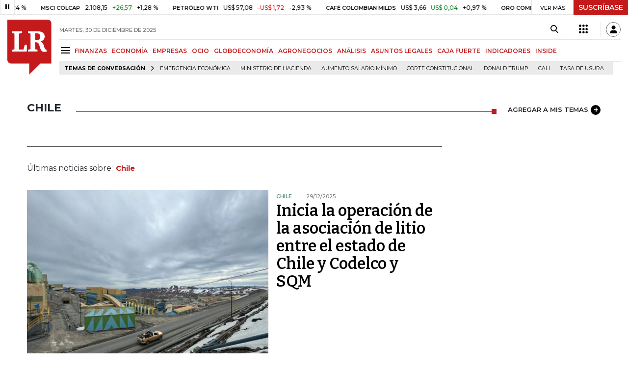

--- FILE ---
content_type: text/html; charset=utf-8
request_url: https://www.larepublica.co/chile
body_size: 18548
content:
<!DOCTYPE html>
<html lang="es">
<head>
	<meta charset="utf-8" />
<meta http-equiv="x-ua-compatible" content="ie=edge">
<meta name="viewport" content="width=device-width, initial-scale=1.0">
<meta name="author" content="Editorial La República S.A.S." />
<meta name="version" content="7.2.3.0" />
<title>Chile: &#xDA;ltimas noticias econ&#xF3;micas de Chile</title>
<meta name="description" content="&#xDA;ltimas noticias econ&#xF3;micas sobre Chile: art&#xED;culos, videos, fotos y el m&#xE1;s completo an&#xE1;lisis de noticias de Colombia y el mundo sobre Chile| LaRepublica.co" />
<meta name="keywords" content="Construcci&#xF3;n, Comercio, Hacienda, Energ&#xED;a y Minas, Ambiente, Educaci&#xF3;n, Salud, Laboral, Agro, Industria, Automotor, Turismo, Transporte, Comunicaciones, Tecnolog&#xED;a, Bolsas, Bancos, Seguros, Moda, Gastronom&#xED;a, Espect&#xE1;culos, Cultura, Entretenimento, Deporte, Judicial, Legislaci&#xF3;n-marcas" />
<meta name="news_keywords" content="Construcci&#xF3;n, Comercio, Hacienda, Energ&#xED;a y Minas, Ambiente, Educaci&#xF3;n, Salud, Laboral, Agro, Industria, Automotor, Turismo, Transporte, Comunicaciones, Tecnolog&#xED;a, Bolsas, Bancos, Seguros, Moda, Gastronom&#xED;a, Espect&#xE1;culos, Cultura, Entretenimento, Deporte, Judicial, Legislaci&#xF3;n-marcas" />
<link href="https://www.larepublica.co/chile" rel="canonical" />

            <meta name="twitter:card" content="summary" />
            <meta name="twitter:site" content="@larepublica_co" />
            <meta name="twitter:title" content="Chile: &#xDA;ltimas noticias econ&#xF3;micas de Chile" />
            <meta name="twitter:description" content="&#xDA;ltimas noticias econ&#xF3;micas sobre Chile: art&#xED;culos, videos, fotos y el m&#xE1;s completo an&#xE1;lisis de noticias de Colombia y el mundo sobre Chile| LaRepublica.co" />
            <meta name="twitter:image" content="https://img.lalr.co/images/larepublicacompartir.jpg" />

    <meta property="og:site_name" content="Diario La República">
    <meta property="og:title" content="Chile: &#xDA;ltimas noticias econ&#xF3;micas de Chile" />
    <meta property="og:type" content="website" />
    <meta property="og:url" content="https://www.larepublica.co/chile" />
    <meta property="og:image" content="https://img.lalr.co/images/larepublicacompartir.jpg?f=jpg" />
    <meta property="og:image:type" content="image/jpeg" />
    <meta property="og:image:alt" content="Chile: &#xDA;ltimas noticias econ&#xF3;micas de Chile" />
    <meta property="og:description" content="&#xDA;ltimas noticias econ&#xF3;micas sobre Chile: art&#xED;culos, videos, fotos y el m&#xE1;s completo an&#xE1;lisis de noticias de Colombia y el mundo sobre Chile| LaRepublica.co" />
    <meta property="og:locale" content="es_CO" />
    <!--Whatsapp-->
    <meta property="og:image" content="https://img.lalr.co/images/larepublicacompartir.jpg?f=jpg" />
    <meta property="og:image:type" content="image/jpeg" />
        <meta property="fb:app_id" content="1571540733171068" />

<link rel="icon" type="image/png" sizes="192x192" href="/__assets/lr/images/favicon/android-icon-192x192.png">
<link rel="icon" type="image/png" sizes="32x32" href="/__assets/lr/images/favicon/favicon-32x32.png">
<link rel="icon" type="image/png" sizes="96x96" href="/__assets/lr/images/favicon/favicon-96x96.png">
<link rel="icon" type="image/png" sizes="16x16" href="/__assets/lr/images/favicon/favicon-16x16.png">
<meta name="msapplication-TileColor" content="#ffffff">
<meta name="msapplication-TileImage" content="/__assets/lr/images/favicon/ms-icon-144x144.png">
<meta name="theme-color" content="#ffffff">



	        <script>
            var adload = new Event('adload');
            dataLayer = [{
                'author': 'larepublica',
                'section': 'etiqueta_Chile',
                'adSection': null,
                'isMobile': false,
                'targetingName': '',
                'targetingId': ''
            }];
        </script>




        <script>
            var eData = {"origin":"La República","title":"Chile: Últimas noticias económicas de Chile","name":"Chile"};
            var eEvent = 'Tag Viewed';
            var env = "prod";
        </script>




<!-- Google Tag Manager -->
<script>
    (function(w, d, s, l, i) {
        w[l] = w[l] || []; w[l].push({
            'gtm.start':
                new Date().getTime(), event: 'gtm.js'
        }); var f = d.getElementsByTagName(s)[0],
            j = d.createElement(s), dl = l != 'dataLayer' ? '&l=' + l : ''; j.async = true; j.src =
                'https://www.googletagmanager.com/gtm.js?id=' + i + dl; f.parentNode.insertBefore(j, f);
    })(window, document, 'script', 'dataLayer', 'GTM-P8ZXZGL');
</script>
<!-- End Google Tag Manager -->

	
	
		<link rel="preload" as="style" href="/__assets/lr/a319/css/lr-bootstrap.min.css" />
	
	<link rel="preconnect" href="https://fonts.googleapis.com">
	<link rel="preconnect" href="https://fonts.gstatic.com" crossorigin>
	<link href="https://fonts.googleapis.com/css2?family=Bitter:wght@400;600&family=Montserrat:wght@300;400;500;600;700&display=swap" rel="stylesheet">
	<link href="https://fonts.gstatic.com/s/bitter/v33/rax8HiqOu8IVPmn7f4xp.woff2" rel="preload" as="font" type="font/woff2" crossorigin />
	<link href="/__assets/lr/fonts/v17/lr-iconfont-desktop.woff2" rel="preload" as="font" type="font/woff2" crossorigin>
	
</head>
<body>
	
		<!-- Google Tag Manager (noscript) -->
		<noscript>
			<iframe src="https://www.googletagmanager.com/ns.html?id=GTM-P8ZXZGL"
					height="0" width="0" style="display:none;visibility:hidden"></iframe>
		</noscript>
		<!-- End Google Tag Manager (noscript) -->
	
	<style id="loading-styles">
    .loading-phrases,
    .loading_screen_spinner {
        backface-visibility: hidden;
        perspective: 1000
    }

    @keyframes loading_screen_animation_spinning {
        0% {
            transform: rotate(0)
        }

        100% {
            transform: rotate(360deg)
        }
    }

    @keyframes loading_screen_animation_move {
        0% {
            opacity: 0;
            transform: translate3d(0, 50%, 0)
        }

        18%,
        2% {
            opacity: 1;
            transform: translate3d(0, 0, 0)
        }

        20%,
        40%,
        60%,
        80% {
            opacity: 0
        }

        22%,
        38% {
            opacity: 1;
            transform: translate3d(0, -150%, 0)
        }

        42%,
        58% {
            opacity: 1;
            transform: translate3d(0, -300%, 0)
        }

        62%,
        78% {
            opacity: 1;
            transform: translate3d(0, -450%, 0)
        }

        82%,
        98% {
            opacity: 1;
            transform: translate3d(0, -600%, 0)
        }

        100% {
            opacity: 0;
            transform: translate3d(0, -600%, 0)
        }
    }

    .loading_screen {
        background: linear-gradient(to bottom, #f9f9f9 10%, #eeeff3 100%);
        left: 0;
        height: 100%;
        position: fixed;
        top: 0;
        width: 100%;
        z-index: 10000;
        display: flex !important;
        flex-direction: column;
        justify-content: center;
        align-items: center;
    }

    .loading_screen_spinner {
        height: 52px;
        width: 52px;
        margin: 0 auto;
        display: block;
        animation: loading_screen_animation_spinning .8s linear infinite
    }

    .loading_screen_logo {
        margin-bottom: 3rem;
        width: 60px;
    }

    #principal-html {
        display: none;
    }
</style>
<div class="loading_screen">
    <div class="loading_screen_logo_wrapper">
        <img width="60"
             height="74"
             alt="La República"
             class="loading_screen_logo"
             src="[data-uri]" />

    </div>
    <div class="loading_screen_center">
        <img alt="."
             width="52"
             height="52"
             class="loading_screen_spinner"
             src="[data-uri]" />
    </div>
</div>
<script>
    var lrLoad = new Event('lrload');
    var loadingRemoved = false;
    var cleanLoading = function () {
        if (!loadingRemoved) {
            loadingRemoved = true;
            document.dispatchEvent(lrLoad);
            document.getElementById('loading-styles').remove();
            document.getElementsByClassName('loading_screen')[0].remove();
        }
    }
    window.addEventListener("load", function () {
        document.dispatchEvent(lrLoad);
    });
</script>
<noscript>
    <style>
        #principal-html {
            display: block;
        }

        .loading_screen {
            display: none;
        }
    </style>
</noscript>
	<div id="principal-html">
		<header id="vue-header" class="" data-mrf-recirculation="Header">
    <div class="container-fluid p-0">
        <div class="header-trade" data-epica-module-name="Banner Indicadores">
            <quote-header-banner ></quote-header-banner>
            <a v-if="hasLoaded && ((user && !user.isSubscriber) || !user)" href="https://suscripciones.larepublica.co/?utm_source=landingLR&utm_medium=botonSuscripcion&utm_id=laRepublica" target="_blank" rel="noopener" class="suscribe">SUSCRÍBASE</a>
        </div>

            <div class="header-top d-flex flex-row" data-epica-module-name="Header">
                        <a href="/" title="La República"><i class="icon-logo-base-lr-small"></i></a>

                <div class="flex-grow-1 ml-3">
                    <div class="conteiner-right">
                        <div class="d-flex align-items-center top-header">
                            <div class="flex-grow-1"><span class="datetoday">MARTES, 30 DE DICIEMBRE DE 2025</span></div>
                            <div class="icons">
                                <div><button aria-label="Search" title="Buscador" type="button" @click="searchBoxIsOpen = true"><i class="icon-search"></i></button></div>
                                <menu-lr-plus-header></menu-lr-plus-header>
                                <user-header-button></user-header-button>
                            </div>
                        </div>
                    </div>
                    <div class="main-menu d-flex flex-row">
                        <div id="menuToggle">
                            <button aria-label="Menu" class="menu-button" @click="showMenu()"><i title="Menú principal" class="icon-menu"></i></button>
                        </div>
                            <div class="menu-item"><a href="https://www.larepublica.co/finanzas" >FINANZAS</a></div>
                            <div class="menu-item"><a href="https://www.larepublica.co/economia" >ECONOM&#xCD;A</a></div>
                            <div class="menu-item"><a href="https://www.larepublica.co/empresas" >EMPRESAS</a></div>
                            <div class="menu-item"><a href="https://www.larepublica.co/ocio" >OCIO</a></div>
                            <div class="menu-item"><a href="https://www.larepublica.co/globoeconomia" >GLOBOECONOM&#xCD;A</a></div>
                            <div class="menu-item"><a href="https://www.agronegocios.co" target='_blank' rel='noopener'>AGRONEGOCIOS</a></div>
                            <div class="menu-item"><a href="https://www.larepublica.co/analisis" >AN&#xC1;LISIS</a></div>
                            <div class="menu-item"><a href="https://www.asuntoslegales.com.co" target='_blank' rel='noopener'>ASUNTOS LEGALES</a></div>
                            <div class="menu-item"><a href="https://www.larepublica.co/caja-fuerte" >CAJA FUERTE</a></div>
                            <div class="menu-item"><a href="https://www.larepublica.co/indicadores-economicos" >INDICADORES</a></div>
                            <div class="menu-item"><a href="https://www.larepublica.co/inside" >INSIDE</a></div>
                    </div>

                        <div class="d-flex">
        <ul class="tags">
            <li><span>TEMAS DE CONVERSACIÓN</span><i class="icon-arrow-right"></i></li>
                <li><a href="https://www.larepublica.co/emergencia-economica">Emergencia econ&#xF3;mica</a></li>
                <li><a href="https://www.larepublica.co/ministerio-de-hacienda">Ministerio de Hacienda</a></li>
                <li><a href="https://www.larepublica.co/aumento-salario-minimo">Aumento salario m&#xED;nimo</a></li>
                <li><a href="https://www.larepublica.co/corte-constitucional">Corte Constitucional</a></li>
                <li><a href="https://www.larepublica.co/donald-trump">Donald Trump</a></li>
                <li><a href="https://www.larepublica.co/cali">Cali</a></li>
                <li><a href="https://www.larepublica.co/tasa-de-usura">Tasa de Usura</a></li>
        </ul>
    </div>

                </div>

            </div>

        <live-banner ></live-banner>
                <banner-elections-2023></banner-elections-2023>

            <div id="ha-header" class="ha-header header-fixed fixed-top" v-bind:class="{show : isHeaderFixed}" data-epica-module-name="Header Fijo" data-mrf-recirculation="Header">
                <div class="d-flex align-items-center">
                        <a href="/" title="La República"><i class="icon-logo-base-lr-small"></i></a>
                    <div id="menuToggle">
                        <button class="menu-button" title="Menú principal" aria-label="Menu" @click="showMenu()"><i title="Menú principal" class="icon-menu"></i></button>
                    </div>
                    <div class="main-menu d-flex flex-row ml-3">
                                <h2>
                                        <a href="/">INICIO</a>
                                </h2>
                                <h1>
                                        <i>CHILE</i>
                                </h1>
                        
                    </div>
                    <div class="flex-grow-1"></div>
                    <div class="conteiner-right">
                        <div class="d-flex align-items-center top-header">
                            <div><button type="button" title="Buscador" aria-label="Search" @click="searchBoxIsOpen = true"><i class="icon-search"></i></button></div>
                            <menu-lr-plus-header></menu-lr-plus-header>
                            <user-header-button></user-header-button>
                        </div>
                    </div>
                </div>


        <live-banner ></live-banner>
                    <banner-elections-2023></banner-elections-2023>
            </div>
        <nav class="nav-top" title="Menú principal" v-bind:class="{show : isMenuShow}" data-epica-module-name="Men&#xFA; Lateral" data-mrf-recirculation="Men&#xFA; Lateral">
            <button class="close-menu" aria-label="Close" @click="closeMenu()"><i class="icon-close"></i></button>
            <div class="logomenu">
                    <a href="/" title="La República"><i class="icon-logo-base-lr-small"></i></a>
                <div class="user-name" v-if="user">
                    <div :title="user.completeName" v-html="user.printName"></div>
                    <a @click="logout()" class="logout">Cerrar Sesión</a>
                </div>
            </div>
            <div class="listmenu">
                <ul class="access text-center" v-if="hasLoaded">
                    <template v-if="user">
                        <li v-if="!user.isSubscriber">
                            <div class="susbribe">
                                <a href="https://suscripciones.larepublica.co/?utm_source=landingLR&utm_medium=botonSuscripcion&utm_id=laRepublica" target="_blank" rel="noopener">SUSCRÍBASE</a>
                            </div>
                        </li>
                    </template>
                    <template v-else>
                        <li>
                            <div class="login">
                                <a @click="login()">
                                    <i class="icon-user"></i>INICIAR SESIÓN
                                </a>
                            </div>
                        </li>
                        <li>
                            <div class="suscribe">
                                <a href="https://suscripciones.larepublica.co/?utm_source=landingLR&utm_medium=botonSuscripcion&utm_id=laRepublica" target="_blank" rel="noopener">SUSCRÍBASE</a>
                            </div>
                        </li>
                    </template>
                </ul>

                <ul class="vertical menu">
                        <li class="news"><a class="menu-item finanzasSect"  href="https://www.larepublica.co/finanzas">FINANZAS</a></li>
                        <li class="news"><a class="menu-item economiaSect"  href="https://www.larepublica.co/economia">ECONOM&#xCD;A</a></li>
                        <li class="news"><a class="menu-item empresasSect"  href="https://www.larepublica.co/empresas">EMPRESAS</a></li>
                        <li class="news"><a class="menu-item ocioSect"  href="https://www.larepublica.co/ocio">OCIO</a></li>
                        <li class="news"><a class="menu-item globoeconomiaSect"  href="https://www.larepublica.co/globoeconomia">GLOBOECONOM&#xCD;A</a></li>
                        <li class="news"><a class="menu-item agronegociosSect" target='_blank' rel='noopener' href="https://www.agronegocios.co">AGRONEGOCIOS</a></li>
                        <li class="news"><a class="menu-item analisisSect"  href="https://www.larepublica.co/analisis">AN&#xC1;LISIS</a></li>
                        <li class="news"><a class="menu-item asuntos-legalesSect" target='_blank' rel='noopener' href="https://www.asuntoslegales.com.co">ASUNTOS LEGALES</a></li>
                        <li class="news"><a class="menu-item caja-fuerteSect"  href="https://www.larepublica.co/caja-fuerte">CAJA FUERTE</a></li>
                        <li class="news"><a class="menu-item directorio-empresarialSect" target='_blank' rel='noopener' href="https://empresas.larepublica.co/">DIRECTORIO EMPRESARIAL</a></li>
                    <li class="space"></li>
                        <li class="news"><a class="menu-item consumoSect"  href="https://www.larepublica.co/consumo">CONSUMO</a></li>
                        <li class="news"><a class="menu-item alta-gerenciaSect"  href="https://www.larepublica.co/alta-gerencia">ALTA GERENCIA</a></li>
                        <li class="news"><a class="menu-item finanzas-personalesSect"  href="https://www.larepublica.co/finanzas-personales">FINANZAS PERSONALES</a></li>
                        <li class="news"><a class="menu-item infraestructuraSect"  href="https://www.larepublica.co/infraestructura">INFRAESTRUCTURA</a></li>
                        <li class="news"><a class="menu-item internet-economySect"  href="https://www.larepublica.co/internet-economy">INTERNET ECONOMY</a></li>
                        <li class="news"><a class="menu-item responsabilidad-socialSect"  href="https://www.larepublica.co/responsabilidad-social">RESPONSABILIDAD SOCIAL</a></li>
                        <li class="news"><a class="menu-item salud-ejecutivaSect"  href="https://www.larepublica.co/salud-ejecutiva">SALUD EJECUTIVA</a></li>
                    <li class="space"></li>
                        <li class="news"><a class="menu-item eventosSect"  href="https://www.larepublica.co/foros">EVENTOS</a></li>
                        <li class="news"><a class="menu-item especialesSect"  href="https://www.larepublica.co/especiales">ESPECIALES</a></li>
                        <li class="news"><a class="menu-item comunidad-empresarialSect"  href="https://www.larepublica.co/comunidad-empresarial">COMUNIDAD EMPRESARIAL</a></li>
                        <li class="news"><a class="menu-item socialesSect"  href="https://www.larepublica.co/sociales">SOCIALES</a></li>
                        <li class="news"><a class="menu-item indicadoresSect"  href="https://www.larepublica.co/indicadores-economicos">INDICADORES</a></li>
                        <li class="news"><a class="menu-item insideSect"  href="https://www.larepublica.co/inside">INSIDE</a></li>
                        <li class="news"><a class="menu-item podcastSect"  href="https://www.larepublica.co/podcast">PODCAST</a></li>
                        <li class="news"><a class="menu-item videosSect"  href="https://www.larepublica.co/videos">VIDEOS</a></li>
                        <li class="news"><a class="menu-item obituariosSect"  href="https://www.larepublica.co/obituarios">OBITUARIOS</a></li>
                </ul>
            </div>
        </nav>
        <div class="opacity-menu" @click="closeMenu()" v-bind:class="{show : isMenuShow}"></div>
        <cookies-banner cookies-policy-url="https://www.larepublica.co/politica-de-cookies"></cookies-banner>
    </div>
    <search-box :is-open="searchBoxIsOpen" @closed="searchBoxIsOpen = false" @opened="searchBoxIsOpen = true"></search-box>
</header>

		<div id="vue-container" :class="{'live-on': liveOn}">
			
<div class="text-center mb-4 mt-4">
    <div id="div-gpt-ad-1" class="ad banner"></div>
</div>
<div class="container section sect-tag" data-epica-module-name="Listado Art&#xED;culos">
    <div class="title-section align-middle tagSect d-flex">
        <h1 class="heading-title-sect text-left"><span>Chile</span></h1>
        <div class="lineSecTag flex-grow-1"></div>
            <add-topic @added="addTopic"></add-topic>
    </div>

    <div class="d-flex mb-6 more-news">
        <div class="flex-grow-1 mr-4" id="sticky-anchor-1" data-mrf-recirculation="Listado de Noticias">
                <div class="d-flex align-items-center description-tag">

                    <div class="flex-grow-1">
                        <p></p>
                    </div>
                </div>
                <div class="mt-5 mb-5">Últimas noticias sobre:<span class="item-tag">Chile</span></div>


            <div class="first-news">
                
    <div class="row m-0 news H_img_title">
        <div class="col-5 pl-0 pr-3">
            <a href="https://www.larepublica.co/globoeconomia/inicia-la-operacion-de-la-asociacion-de-litio-entre-el-estado-de-chile-y-codelco-y-sqm-4298369">
                <div class="containerVideoImage mb-1">
                        <div class="img-wrap">
        <img data-src="https://img.lalr.co/cms/2024/08/21072904/2024-07-31T043128Z_593428970_RC2469AX2JCU_RTRMADP_3_CHILE-CODELCO-1.jpg?size=xs"
         class="lazyload"
         data-srcset="https://img.lalr.co/cms/2024/08/21072904/2024-07-31T043128Z_593428970_RC2469AX2JCU_RTRMADP_3_CHILE-CODELCO-1.jpg?size=sm 288w, https://img.lalr.co/cms/2024/08/21072904/2024-07-31T043128Z_593428970_RC2469AX2JCU_RTRMADP_3_CHILE-CODELCO-1.jpg?size=sm 336w, https://img.lalr.co/cms/2024/08/21072904/2024-07-31T043128Z_593428970_RC2469AX2JCU_RTRMADP_3_CHILE-CODELCO-1.jpg?size=sm 480w, https://img.lalr.co/cms/2024/08/21072904/2024-07-31T043128Z_593428970_RC2469AX2JCU_RTRMADP_3_CHILE-CODELCO-1.jpg?size=md 768w"
         src="data:image/svg+xml,%3Csvg xmlns='http://www.w3.org/2000/svg' viewBox='0 0 1080 900'%3E%3C/svg%3E" 
         width="1080" 
         height="900"
         alt="Codelco"
         sizes="(max-width: 575px) 100vw, (max-width: 767px) 50vw, (max-width: 1200px) 40vw, 480px"
         data-description="Codelco"
         data-caption="Reuters"
         data-original="https://img.lalr.co/cms/2024/08/21072904/2024-07-31T043128Z_593428970_RC2469AX2JCU_RTRMADP_3_CHILE-CODELCO-1.jpg"
         title="Codelco" />
    </div>

                </div>
            </a>
        </div>
        <div class="col-7 pl-0 pr-3">
            <a href="https://www.larepublica.co/globoeconomia/inicia-la-operacion-de-la-asociacion-de-litio-entre-el-estado-de-chile-y-codelco-y-sqm-4298369" class="kicker globoeconomiaSect">Chile</a>
            <span class="date-news">29/12/2025</span>
            <h2 class="tt">
                <a href="https://www.larepublica.co/globoeconomia/inicia-la-operacion-de-la-asociacion-de-litio-entre-el-estado-de-chile-y-codelco-y-sqm-4298369" class="globoeconomiaSect">Inicia la operación de la asociación de litio entre el estado de Chile y Codelco y SQM</a>
            </h2>
        </div>
    </div>

            </div>
            <div class="row mt-6">
                    <div class="col mb-0">
    <div class="V_Img_Title">
        <a href="https://www.larepublica.co/globoeconomia/codelco-y-sqm-formalizan-novaandino-litio-para-desarrollo-en-el-salar-de-atacama-4297875">
            <div class="containerVideoImage">
                    <div class="img-wrap">
        <img data-src="https://img.lalr.co/cms/2024/09/15112715/Codelco-Chile.jpg?size=xs"
         class="lazyload"
         data-srcset="https://img.lalr.co/cms/2024/09/15112715/Codelco-Chile.jpg?size=sm 288w, https://img.lalr.co/cms/2024/09/15112715/Codelco-Chile.jpg?size=sm 336w, https://img.lalr.co/cms/2024/09/15112715/Codelco-Chile.jpg?size=sm 480w, https://img.lalr.co/cms/2024/09/15112715/Codelco-Chile.jpg?size=md 768w, https://img.lalr.co/cms/2024/09/15112715/Codelco-Chile.jpg?size=xl 1200w"
         src="data:image/svg+xml,%3Csvg xmlns='http://www.w3.org/2000/svg' viewBox='0 0 1080 900'%3E%3C/svg%3E" width="1080" height="900"
         alt="Codelco Chile"
         sizes="(max-width: 575px) 100vw, (max-width: 767px) 50vw, (max-width: 1200px) 25vw, 336px"
         data-description="Codelco Chile"
         data-caption="Diario Financiero"
         data-original="https://img.lalr.co/cms/2024/09/15112715/Codelco-Chile.jpg"
         title="Codelco Chile" />
    </div>

            </div>
        </a>
        <div class="kicker globoeconomiaSect"><span>Chile</span></div>
        <h2 class="tt">
            <a href="https://www.larepublica.co/globoeconomia/codelco-y-sqm-formalizan-novaandino-litio-para-desarrollo-en-el-salar-de-atacama-4297875" class="globoeconomiaSect">Codelco y SQM formalizan NovaAndino Litio para desarrollo en el Salar de Atacama</a>
        </h2>
    </div>
</div>
                    <div class="col mb-0">
    <div class="V_Img_Title">
        <a href="https://www.larepublica.co/globoeconomia/kast-y-quiroz-se-reunen-con-el-banco-central-de-chile-en-una-extensa-jornada-de-reuniones-4297485">
            <div class="containerVideoImage">
                    <div class="img-wrap">
        <img data-src="https://img.lalr.co/cms/2025/12/26111446/2025-12-23T231132Z_616082759_RC2LMIAHCJBK_RTRMADP_3_ECUADOR-CHILE.png?size=xs"
         class="lazyload"
         data-srcset="https://img.lalr.co/cms/2025/12/26111446/2025-12-23T231132Z_616082759_RC2LMIAHCJBK_RTRMADP_3_ECUADOR-CHILE.png?size=sm 288w, https://img.lalr.co/cms/2025/12/26111446/2025-12-23T231132Z_616082759_RC2LMIAHCJBK_RTRMADP_3_ECUADOR-CHILE.png?size=sm 336w, https://img.lalr.co/cms/2025/12/26111446/2025-12-23T231132Z_616082759_RC2LMIAHCJBK_RTRMADP_3_ECUADOR-CHILE.png?size=sm 480w, https://img.lalr.co/cms/2025/12/26111446/2025-12-23T231132Z_616082759_RC2LMIAHCJBK_RTRMADP_3_ECUADOR-CHILE.png?size=md 768w, https://img.lalr.co/cms/2025/12/26111446/2025-12-23T231132Z_616082759_RC2LMIAHCJBK_RTRMADP_3_ECUADOR-CHILE.png?size=xl 1200w"
         src="data:image/svg+xml,%3Csvg xmlns='http://www.w3.org/2000/svg' viewBox='0 0 1080 900'%3E%3C/svg%3E" width="1080" height="900"
         sizes="(max-width: 575px) 100vw, (max-width: 767px) 50vw, (max-width: 1200px) 25vw, 336px"
         data-description=""
         data-caption="Reuters"
         data-original="https://img.lalr.co/cms/2025/12/26111446/2025-12-23T231132Z_616082759_RC2LMIAHCJBK_RTRMADP_3_ECUADOR-CHILE.png"
         title="2025-12-23T231132Z_616082759_RC2LMIAHCJBK_RTRMADP_3_ECUADOR-CHILE" />
    </div>

            </div>
        </a>
        <div class="kicker globoeconomiaSect"><span>Chile</span></div>
        <h2 class="tt">
            <a href="https://www.larepublica.co/globoeconomia/kast-y-quiroz-se-reunen-con-el-banco-central-de-chile-en-una-extensa-jornada-de-reuniones-4297485" class="globoeconomiaSect">Kast y Quiroz se reúnen con el Banco Central de Chile en una extensa jornada de reuniones</a>
        </h2>
    </div>
</div>
            </div>
            <hr />
            <div class="mt-4">

    <div class="row news H_img_V_Title_Lead m-0">
        <div class="col-5 pl-0 pr-3">
            <a href="https://www.larepublica.co/globoeconomia/gremio-de-mina-chilena-mantoverde-dice-estar-listo-para-huelga-si-fracasa-mediacion-4297115">
                    <div class="img-wrap">
        <img data-src="https://img.lalr.co/cms/2025/11/21084252/El-nuevo-superciclo-minero-toma-forma-en-Chile-con-cerca-de-55-proyectos-en-tramite.jpg?size=xs"
         class="lazyload"
         data-srcset="https://img.lalr.co/cms/2025/11/21084252/El-nuevo-superciclo-minero-toma-forma-en-Chile-con-cerca-de-55-proyectos-en-tramite.jpg?size=sm 288w, https://img.lalr.co/cms/2025/11/21084252/El-nuevo-superciclo-minero-toma-forma-en-Chile-con-cerca-de-55-proyectos-en-tramite.jpg?size=sm 336w, https://img.lalr.co/cms/2025/11/21084252/El-nuevo-superciclo-minero-toma-forma-en-Chile-con-cerca-de-55-proyectos-en-tramite.jpg?size=sm 480w, https://img.lalr.co/cms/2025/11/21084252/El-nuevo-superciclo-minero-toma-forma-en-Chile-con-cerca-de-55-proyectos-en-tramite.jpg?size=md 768w, https://img.lalr.co/cms/2025/11/21084252/El-nuevo-superciclo-minero-toma-forma-en-Chile-con-cerca-de-55-proyectos-en-tramite.jpg?size=xl 1200w"
         src="data:image/svg+xml,%3Csvg xmlns='http://www.w3.org/2000/svg' viewBox='0 0 1080 900'%3E%3C/svg%3E" width="1080" height="900"
         sizes="(max-width: 575px) 100vw, (max-width: 767px) 50vw, (max-width: 1200px) 25vw, 336px"
         data-description=""
         data-caption="Diario Financiero"
         data-original="https://img.lalr.co/cms/2025/11/21084252/El-nuevo-superciclo-minero-toma-forma-en-Chile-con-cerca-de-55-proyectos-en-tramite.jpg"
         title="El nuevo superciclo minero toma forma en Chile con cerca de 55 proyectos en tr&#xE1;mite" />
    </div>


            </a>
        </div>
        <div class="col-7 pl-3 pr-3">
            <a href="https://www.larepublica.co/globoeconomia/gremio-de-mina-chilena-mantoverde-dice-estar-listo-para-huelga-si-fracasa-mediacion-4297115" class="kicker globoeconomiaSect">Chile</a>
            <span class="date-news">24/12/2025</span>
            <h2 class="tt">
                <a href="https://www.larepublica.co/globoeconomia/gremio-de-mina-chilena-mantoverde-dice-estar-listo-para-huelga-si-fracasa-mediacion-4297115" class="globoeconomiaSect">Gremio de mina chilena Mantoverde dice estar listo para huelga si fracasa mediación</a>
            </h2>
            <p>La compañía "hasta el momento no ha hecho nuevas propuestas que permitirán avanzar en las conversaciones, las que terminarán el 26 de diciembre", dijo en un comunicado</p>
        </div>
    </div>

    <div class="row news H_img_V_Title_Lead m-0">
        <div class="col-5 pl-0 pr-3">
            <a href="https://www.larepublica.co/globoeconomia/gobierno-en-chile-celebra-acuerdo-codelco-sqm-como-el-principal-negocio-de-su-historia-4296617">
                    <div class="img-wrap">
        <img data-src="https://img.lalr.co/cms/2025/08/02164523/Captura_de_Pantalla_2025-07-31_a_la_s_23.44.06.jpg?size=xs"
         class="lazyload"
         data-srcset="https://img.lalr.co/cms/2025/08/02164523/Captura_de_Pantalla_2025-07-31_a_la_s_23.44.06.jpg?size=sm 288w, https://img.lalr.co/cms/2025/08/02164523/Captura_de_Pantalla_2025-07-31_a_la_s_23.44.06.jpg?size=sm 336w, https://img.lalr.co/cms/2025/08/02164523/Captura_de_Pantalla_2025-07-31_a_la_s_23.44.06.jpg?size=sm 480w, https://img.lalr.co/cms/2025/08/02164523/Captura_de_Pantalla_2025-07-31_a_la_s_23.44.06.jpg?size=md 768w, https://img.lalr.co/cms/2025/08/02164523/Captura_de_Pantalla_2025-07-31_a_la_s_23.44.06.jpg?size=xl 1200w"
         src="data:image/svg+xml,%3Csvg xmlns='http://www.w3.org/2000/svg' viewBox='0 0 1080 900'%3E%3C/svg%3E" width="1080" height="900"
         sizes="(max-width: 575px) 100vw, (max-width: 767px) 50vw, (max-width: 1200px) 25vw, 336px"
         data-description=""
         data-caption="DF"
         data-original="https://img.lalr.co/cms/2025/08/02164523/Captura_de_Pantalla_2025-07-31_a_la_s_23.44.06.jpg"
         title="Codelco reporta hallazgo de restos humanos en la zona Andesita de El Teniente" />
    </div>


            </a>
        </div>
        <div class="col-7 pl-3 pr-3">
            <a href="https://www.larepublica.co/globoeconomia/gobierno-en-chile-celebra-acuerdo-codelco-sqm-como-el-principal-negocio-de-su-historia-4296617" class="kicker globoeconomiaSect">Chile</a>
            <span class="date-news">23/12/2025</span>
            <h2 class="tt">
                <a href="https://www.larepublica.co/globoeconomia/gobierno-en-chile-celebra-acuerdo-codelco-sqm-como-el-principal-negocio-de-su-historia-4296617" class="globoeconomiaSect">Gobierno en Chile celebra acuerdo Codelco-SQM como "el principal negocio de su historia"</a>
            </h2>
            <p>Tras reunirse con el Presidente Gabriel Boric en La Moneda, el equipo minero del Gobierno celebró el avance de la Estrategia Nacional del litio</p>
        </div>
    </div>

    <div class="row news H_img_V_Title_Lead m-0">
        <div class="col-5 pl-0 pr-3">
            <a href="https://www.larepublica.co/especiales/anuario-ripe-2025/panorama-demografico-y-crisis-de-natalidad-en-chile-4293421">
                    <div class="img-wrap">
        <img data-src="https://img.lalr.co/cms/2025/12/18185704/Ripe_Fin-de-Ano_PanoramaDemograficoChile_Pg12-13_1080x900.jpg?size=xs"
         class="lazyload"
         data-srcset="https://img.lalr.co/cms/2025/12/18185704/Ripe_Fin-de-Ano_PanoramaDemograficoChile_Pg12-13_1080x900.jpg?size=sm 288w, https://img.lalr.co/cms/2025/12/18185704/Ripe_Fin-de-Ano_PanoramaDemograficoChile_Pg12-13_1080x900.jpg?size=sm 336w, https://img.lalr.co/cms/2025/12/18185704/Ripe_Fin-de-Ano_PanoramaDemograficoChile_Pg12-13_1080x900.jpg?size=sm 480w, https://img.lalr.co/cms/2025/12/18185704/Ripe_Fin-de-Ano_PanoramaDemograficoChile_Pg12-13_1080x900.jpg?size=md 768w, https://img.lalr.co/cms/2025/12/18185704/Ripe_Fin-de-Ano_PanoramaDemograficoChile_Pg12-13_1080x900.jpg?size=xl 1200w"
         src="data:image/svg+xml,%3Csvg xmlns='http://www.w3.org/2000/svg' viewBox='0 0 1080 900'%3E%3C/svg%3E" width="1080" height="900"
         sizes="(max-width: 575px) 100vw, (max-width: 767px) 50vw, (max-width: 1200px) 25vw, 336px"
         data-description="Chile, el nuevo Ed&#xE9;n de la maternidad postergada y la cuna de la vejez en Iberoam&#xE9;rica"
         data-caption="Instituto Nacional de Estad&#xED;sticas, INE / Ministerio de Justicia y Derechos Humanos / Ministerio de Defensa Nacional / Centro de Estudios del Ministerio de Educaci&#xF3;n"
         data-original="https://img.lalr.co/cms/2025/12/18185704/Ripe_Fin-de-Ano_PanoramaDemograficoChile_Pg12-13_1080x900.jpg"
         title="Panorama demogr&#xE1;fico de Chile 2025" />
    </div>


            </a>
        </div>
        <div class="col-7 pl-3 pr-3">
            <a href="https://www.larepublica.co/especiales/anuario-ripe-2025/panorama-demografico-y-crisis-de-natalidad-en-chile-4293421" class="kicker anuario-ripe-2025-especialesSect">Chile</a>
            <span class="date-news">23/12/2025</span>
            <h2 class="tt">
                <a href="https://www.larepublica.co/especiales/anuario-ripe-2025/panorama-demografico-y-crisis-de-natalidad-en-chile-4293421" class="anuario-ripe-2025-especialesSect">Chile, el nuevo Edén de la maternidad postergada y la cuna de la vejez en Iberoamérica</a>
            </h2>
            <p>La tasa de fecundidad viene en pique y, según los datos revelados por el INE, este año es de 1,16 hijos, 10,77% más baja que en 2020</p>
        </div>
    </div>

    <div class="row news H_img_V_Title_Lead m-0">
        <div class="col-5 pl-0 pr-3">
            <a href="https://www.larepublica.co/globoeconomia/contraloria-en-chile-aprobo-con-indicaciones-la-asociacion-de-litio-entre-codelco-sqm-4295328">
                    <div class="img-wrap">
        <img data-src="https://img.lalr.co/cms/2024/09/15112715/Codelco-Chile.jpg?size=xs"
         class="lazyload"
         data-srcset="https://img.lalr.co/cms/2024/09/15112715/Codelco-Chile.jpg?size=sm 288w, https://img.lalr.co/cms/2024/09/15112715/Codelco-Chile.jpg?size=sm 336w, https://img.lalr.co/cms/2024/09/15112715/Codelco-Chile.jpg?size=sm 480w, https://img.lalr.co/cms/2024/09/15112715/Codelco-Chile.jpg?size=md 768w, https://img.lalr.co/cms/2024/09/15112715/Codelco-Chile.jpg?size=xl 1200w"
         src="data:image/svg+xml,%3Csvg xmlns='http://www.w3.org/2000/svg' viewBox='0 0 1080 900'%3E%3C/svg%3E" width="1080" height="900"
         alt="Codelco Chile"
         sizes="(max-width: 575px) 100vw, (max-width: 767px) 50vw, (max-width: 1200px) 25vw, 336px"
         data-description="Codelco Chile"
         data-caption="Diario Financiero"
         data-original="https://img.lalr.co/cms/2024/09/15112715/Codelco-Chile.jpg"
         title="Codelco Chile" />
    </div>


            </a>
        </div>
        <div class="col-7 pl-3 pr-3">
            <a href="https://www.larepublica.co/globoeconomia/contraloria-en-chile-aprobo-con-indicaciones-la-asociacion-de-litio-entre-codelco-sqm-4295328" class="kicker globoeconomiaSect">Chile</a>
            <span class="date-news">22/12/2025</span>
            <h2 class="tt">
                <a href="https://www.larepublica.co/globoeconomia/contraloria-en-chile-aprobo-con-indicaciones-la-asociacion-de-litio-entre-codelco-sqm-4295328" class="globoeconomiaSect">Contraloría en Chile aprobó con indicaciones la asociación de litio entre Codelco-SQM</a>
            </h2>
            <p>El regulador dijo que la filial de Codelco está afectando al control de legalidad antes del cierre de la operación, que Codelco debe mantener una participación superior a 50%</p>
        </div>
    </div>

    <div class="row news H_img_V_Title_Lead m-0">
        <div class="col-5 pl-0 pr-3">
            <a href="https://www.larepublica.co/globoeconomia/chile-avanza-en-crear-parque-nacional-en-el-fin-del-mundo-para-proteger-la-vida-silvestre-4293675">
                    <div class="img-wrap">
        <img data-src="https://img.lalr.co/cms/2025/12/19061343/diego-nahuel-diaz-expedicion-restauracion-cabo-froward-may2024-DJI_0646-1380x775-1.png?size=xs"
         class="lazyload"
         data-srcset="https://img.lalr.co/cms/2025/12/19061343/diego-nahuel-diaz-expedicion-restauracion-cabo-froward-may2024-DJI_0646-1380x775-1.png?size=sm 288w, https://img.lalr.co/cms/2025/12/19061343/diego-nahuel-diaz-expedicion-restauracion-cabo-froward-may2024-DJI_0646-1380x775-1.png?size=sm 336w, https://img.lalr.co/cms/2025/12/19061343/diego-nahuel-diaz-expedicion-restauracion-cabo-froward-may2024-DJI_0646-1380x775-1.png?size=sm 480w, https://img.lalr.co/cms/2025/12/19061343/diego-nahuel-diaz-expedicion-restauracion-cabo-froward-may2024-DJI_0646-1380x775-1.png?size=md 768w, https://img.lalr.co/cms/2025/12/19061343/diego-nahuel-diaz-expedicion-restauracion-cabo-froward-may2024-DJI_0646-1380x775-1.png?size=xl 1200w"
         src="data:image/svg+xml,%3Csvg xmlns='http://www.w3.org/2000/svg' viewBox='0 0 1080 900'%3E%3C/svg%3E" width="1080" height="900"
         sizes="(max-width: 575px) 100vw, (max-width: 767px) 50vw, (max-width: 1200px) 25vw, 336px"
         data-description=""
         data-caption="Rewilding Chile"
         data-original="https://img.lalr.co/cms/2025/12/19061343/diego-nahuel-diaz-expedicion-restauracion-cabo-froward-may2024-DJI_0646-1380x775-1.png"
         title="diego-nahuel-diaz-expedicion-restauracion-cabo-froward-may2024-DJI_0646-1380x775" />
    </div>


            </a>
        </div>
        <div class="col-7 pl-3 pr-3">
            <a href="https://www.larepublica.co/globoeconomia/chile-avanza-en-crear-parque-nacional-en-el-fin-del-mundo-para-proteger-la-vida-silvestre-4293675" class="kicker globoeconomiaSect">Chile</a>
            <span class="date-news">19/12/2025</span>
            <h2 class="tt">
                <a href="https://www.larepublica.co/globoeconomia/chile-avanza-en-crear-parque-nacional-en-el-fin-del-mundo-para-proteger-la-vida-silvestre-4293675" class="globoeconomiaSect">Chile avanza en crear parque nacional en el fin del mundo para proteger la vida silvestre</a>
            </h2>
            <p>La directora de Rewilding, Carolina Morgado, dijo que el parque apunta a ser una fuente sustentable de desarrollo económico en la región</p>
        </div>
    </div>

    <div class="row news H_img_V_Title_Lead m-0">
        <div class="col-5 pl-0 pr-3">
            <a href="https://www.larepublica.co/analisis/cesar-mauricio-rodriguez-zarate-3545376/tres-lecciones-democraticas-desde-chile-y-oslo-4293205">
                    <div class="img-wrap">
        <img data-src="https://img.lalr.co/cms/2023/02/19143002/1280x1440_CESAR-MAURICIO-RODRIGUEZ.jpg?size=xs"
         class="lazyload"
         data-srcset="https://img.lalr.co/cms/2023/02/19143002/1280x1440_CESAR-MAURICIO-RODRIGUEZ.jpg?size=sm 288w, https://img.lalr.co/cms/2023/02/19143002/1280x1440_CESAR-MAURICIO-RODRIGUEZ.jpg?size=sm 336w, https://img.lalr.co/cms/2023/02/19143002/1280x1440_CESAR-MAURICIO-RODRIGUEZ.jpg?size=sm 480w, https://img.lalr.co/cms/2023/02/19143002/1280x1440_CESAR-MAURICIO-RODRIGUEZ.jpg?size=md 768w, https://img.lalr.co/cms/2023/02/19143002/1280x1440_CESAR-MAURICIO-RODRIGUEZ.jpg?size=xl 1200w"
         src="data:image/svg+xml,%3Csvg xmlns='http://www.w3.org/2000/svg' viewBox='0 0 1280 1440'%3E%3C/svg%3E" width="1280" height="1440"
         sizes="(max-width: 575px) 100vw, (max-width: 767px) 50vw, (max-width: 1200px) 25vw, 336px"
         data-description=""
         data-caption=""
         data-original="https://img.lalr.co/cms/2023/02/19143002/1280x1440_CESAR-MAURICIO-RODRIGUEZ.jpg"
         title="1280x1440_CESAR MAURICIO RODRIGUEZ" />
    </div>


            </a>
        </div>
        <div class="col-7 pl-3 pr-3">
            <a href="https://www.larepublica.co/analisis/cesar-mauricio-rodriguez-zarate-3545376/tres-lecciones-democraticas-desde-chile-y-oslo-4293205" class="kicker analistas-opinionSect">Analistas</a>
            <span class="date-news">19/12/2025</span>
            <h2 class="tt">
                <a href="https://www.larepublica.co/analisis/cesar-mauricio-rodriguez-zarate-3545376/tres-lecciones-democraticas-desde-chile-y-oslo-4293205" class="analistas-opinionSect">Tres lecciones democráticas desde Chile y Oslo</a>
            </h2>
            <p>Las urnas chilenas han decidido un viraje estratégico en la región: José Antonio Kast se impuso con una mayoría contundente, una votación que se convierte en un mandato claro y que al mismo tiempo, obliga a escuchar la ansiedad social</p>
                <div class="autor">
                    <a href="https://www.larepublica.co/analisis/cesar-mauricio-rodriguez-zarate-3545376">C&#xE9;sar Mauricio Rodr&#xED;guez Z&#xE1;rate</a>
                </div>
        </div>
    </div>

    <div class="row news H_img_V_Title_Lead m-0 video-play-icon">
        <div class="col-5 pl-0 pr-3">
            <a href="https://www.larepublica.co/analisis/jorge-hernan-pelaez-500047/nuevo-rumbo-chileno-4293242">
                    <div class="img-wrap">
        <img data-src="https://img.lalr.co/cms/2017/06/10164356/JORGE-HERNAN-PELAEZ-1.jpg?size=xs"
         class="lazyload"
         data-srcset="https://img.lalr.co/cms/2017/06/10164356/JORGE-HERNAN-PELAEZ-1.jpg?size=sm 288w, https://img.lalr.co/cms/2017/06/10164356/JORGE-HERNAN-PELAEZ-1.jpg?size=sm 336w, https://img.lalr.co/cms/2017/06/10164356/JORGE-HERNAN-PELAEZ-1.jpg?size=sm 480w, https://img.lalr.co/cms/2017/06/10164356/JORGE-HERNAN-PELAEZ-1.jpg?size=md 768w, https://img.lalr.co/cms/2017/06/10164356/JORGE-HERNAN-PELAEZ-1.jpg?size=xl 1200w"
         src="data:image/svg+xml,%3Csvg xmlns='http://www.w3.org/2000/svg' viewBox='0 0 1280 1440'%3E%3C/svg%3E" width="1280" height="1440"
         sizes="(max-width: 575px) 100vw, (max-width: 767px) 50vw, (max-width: 1200px) 25vw, 336px"
         data-description=""
         data-caption=""
         data-original="https://img.lalr.co/cms/2017/06/10164356/JORGE-HERNAN-PELAEZ-1.jpg"
         title="JORGE HERNAN PELAEZ 1" />
    </div>


            </a>
        </div>
        <div class="col-7 pl-3 pr-3">
            <a href="https://www.larepublica.co/analisis/jorge-hernan-pelaez-500047/nuevo-rumbo-chileno-4293242" class="kicker analistas-opinionSect">Analistas</a>
            <span class="date-news">19/12/2025</span>
            <h2 class="tt">
                <a href="https://www.larepublica.co/analisis/jorge-hernan-pelaez-500047/nuevo-rumbo-chileno-4293242" class="analistas-opinionSect">Nuevo rumbo chileno</a>
            </h2>
            <p>Kast entendió que el ciudadano aborrece la criminalidad, se asusta con el tema de la inflación y teme por un escenario de inestabilidad. Con su propuesta de ajuste logró atraer votos de otros sectores como el centro</p>
                <div class="autor">
                    <a href="https://www.larepublica.co/analisis/jorge-hernan-pelaez-500047">Jorge Hern&#xE1;n Pel&#xE1;ez</a>
                </div>
        </div>
    </div>

    <div class="row news H_img_V_Title_Lead m-0">
        <div class="col-5 pl-0 pr-3">
            <a href="https://www.larepublica.co/empresas/grandes-empresas-chilenas-facturan-mas-de-19-billones-en-el-mercado-nacional-4292619">
                    <div class="img-wrap">
        <img data-src="https://img.lalr.co/cms/2025/12/17185552/Emp_MatrizChilena_PgX_1080x900.jpg?size=xs"
         class="lazyload"
         data-srcset="https://img.lalr.co/cms/2025/12/17185552/Emp_MatrizChilena_PgX_1080x900.jpg?size=sm 288w, https://img.lalr.co/cms/2025/12/17185552/Emp_MatrizChilena_PgX_1080x900.jpg?size=sm 336w, https://img.lalr.co/cms/2025/12/17185552/Emp_MatrizChilena_PgX_1080x900.jpg?size=sm 480w, https://img.lalr.co/cms/2025/12/17185552/Emp_MatrizChilena_PgX_1080x900.jpg?size=md 768w, https://img.lalr.co/cms/2025/12/17185552/Emp_MatrizChilena_PgX_1080x900.jpg?size=xl 1200w"
         src="data:image/svg+xml,%3Csvg xmlns='http://www.w3.org/2000/svg' viewBox='0 0 1080 900'%3E%3C/svg%3E" width="1080" height="900"
         alt="Radiograf&#xED;a de las grandes empresas chilenas en Colombia."
         sizes="(max-width: 575px) 100vw, (max-width: 767px) 50vw, (max-width: 1200px) 25vw, 336px"
         data-description="Radiograf&#xED;a de las grandes empresas chilenas en Colombia."
         data-caption="Gr&#xE1;fico LR"
         data-original="https://img.lalr.co/cms/2025/12/17185552/Emp_MatrizChilena_PgX_1080x900.jpg"
         title="Emp_MatrizChilena_PgX_1080x900" />
    </div>


            </a>
        </div>
        <div class="col-7 pl-3 pr-3">
            <a href="https://www.larepublica.co/empresas/grandes-empresas-chilenas-facturan-mas-de-19-billones-en-el-mercado-nacional-4292619" class="kicker empresasSect">Industria</a>
            <span class="date-news">18/12/2025</span>
            <h2 class="tt">
                <a href="https://www.larepublica.co/empresas/grandes-empresas-chilenas-facturan-mas-de-19-billones-en-el-mercado-nacional-4292619" class="empresasSect">Grandes empresas chilenas facturan más de $19 billones en el mercado nacional</a>
            </h2>
            <p>Al menos 58 compañías en el país tienen su domicilio principal en Chile y entre ellas destacan marcas como Jumbo, Falabella, Praco Didacol, Parque Arauco y Latam Airlines</p>
        </div>
    </div>

    <div class="row news H_img_V_Title_Lead m-0">
        <div class="col-5 pl-0 pr-3">
            <a href="https://www.larepublica.co/globoeconomia/banco-central-recorta-su-tasa-de-interes-y-asegura-que-la-inflacion-llegara-antes-a-la-meta-4292120">
                    <div class="img-wrap">
        <img data-src="https://img.lalr.co/cms/2025/07/29091358/Banco-Central-de-Chile-se-dispone-a-aplicar-el-primer-recorte-de-tipos-de-interes-de-2025.jpg?size=xs"
         class="lazyload"
         data-srcset="https://img.lalr.co/cms/2025/07/29091358/Banco-Central-de-Chile-se-dispone-a-aplicar-el-primer-recorte-de-tipos-de-interes-de-2025.jpg?size=sm 288w, https://img.lalr.co/cms/2025/07/29091358/Banco-Central-de-Chile-se-dispone-a-aplicar-el-primer-recorte-de-tipos-de-interes-de-2025.jpg?size=sm 336w, https://img.lalr.co/cms/2025/07/29091358/Banco-Central-de-Chile-se-dispone-a-aplicar-el-primer-recorte-de-tipos-de-interes-de-2025.jpg?size=sm 480w, https://img.lalr.co/cms/2025/07/29091358/Banco-Central-de-Chile-se-dispone-a-aplicar-el-primer-recorte-de-tipos-de-interes-de-2025.jpg?size=md 768w, https://img.lalr.co/cms/2025/07/29091358/Banco-Central-de-Chile-se-dispone-a-aplicar-el-primer-recorte-de-tipos-de-interes-de-2025.jpg?size=xl 1200w"
         src="data:image/svg+xml,%3Csvg xmlns='http://www.w3.org/2000/svg' viewBox='0 0 1080 900'%3E%3C/svg%3E" width="1080" height="900"
         alt="Banco Central de Chile"
         sizes="(max-width: 575px) 100vw, (max-width: 767px) 50vw, (max-width: 1200px) 25vw, 336px"
         data-description="Banco Central de Chile"
         data-caption="Bloomberg"
         data-original="https://img.lalr.co/cms/2025/07/29091358/Banco-Central-de-Chile-se-dispone-a-aplicar-el-primer-recorte-de-tipos-de-interes-de-2025.jpg"
         title="Banco Central de Chile se dispone a aplicar el primer recorte de tipos de inter&#xE9;s de 2025" />
    </div>


            </a>
        </div>
        <div class="col-7 pl-3 pr-3">
            <a href="https://www.larepublica.co/globoeconomia/banco-central-recorta-su-tasa-de-interes-y-asegura-que-la-inflacion-llegara-antes-a-la-meta-4292120" class="kicker globoeconomiaSect">Chile </a>
            <span class="date-news">17/12/2025</span>
            <h2 class="tt">
                <a href="https://www.larepublica.co/globoeconomia/banco-central-recorta-su-tasa-de-interes-y-asegura-que-la-inflacion-llegara-antes-a-la-meta-4292120" class="globoeconomiaSect">Banco Central recorta su tasa de interés y asegura que la inflación llegará antes a la meta</a>
            </h2>
            <p>La tasa clave se ha reducido en 675 puntos base desde alcanzar un peak de 11,25% a finales de 2022</p>
        </div>
    </div>

    <div class="row news H_img_V_Title_Lead m-0">
        <div class="col-5 pl-0 pr-3">
            <a href="https://www.larepublica.co/globoeconomia/banco-central-de-chile-recorta-tasa-clave-de-interes-al-4-5-en-linea-con-lo-esperado-4292019">
                    <div class="img-wrap">
        <img data-src="https://img.lalr.co/cms/2025/07/07190422/image-3.jpg?size=xs"
         class="lazyload"
         data-srcset="https://img.lalr.co/cms/2025/07/07190422/image-3.jpg?size=sm 288w, https://img.lalr.co/cms/2025/07/07190422/image-3.jpg?size=sm 336w, https://img.lalr.co/cms/2025/07/07190422/image-3.jpg?size=sm 480w, https://img.lalr.co/cms/2025/07/07190422/image-3.jpg?size=md 768w, https://img.lalr.co/cms/2025/07/07190422/image-3.jpg?size=xl 1200w"
         src="data:image/svg+xml,%3Csvg xmlns='http://www.w3.org/2000/svg' viewBox='0 0 1080 900'%3E%3C/svg%3E" width="1080" height="900"
         alt="Operadores prev&#xE9;n nuevo recorte de tasa del Banco Central de Chile"
         sizes="(max-width: 575px) 100vw, (max-width: 767px) 50vw, (max-width: 1200px) 25vw, 336px"
         data-description="Operadores prev&#xE9;n nuevo recorte de tasa del Banco Central de Chile"
         data-caption="Banco Central de Chile"
         data-original="https://img.lalr.co/cms/2025/07/07190422/image-3.jpg"
         title="Operadores prev&#xE9;n nuevo recorte de tasa del Banco Central de Chile" />
    </div>


            </a>
        </div>
        <div class="col-7 pl-3 pr-3">
            <a href="https://www.larepublica.co/globoeconomia/banco-central-de-chile-recorta-tasa-clave-de-interes-al-4-5-en-linea-con-lo-esperado-4292019" class="kicker globoeconomiaSect">Chile</a>
            <span class="date-news">16/12/2025</span>
            <h2 class="tt">
                <a href="https://www.larepublica.co/globoeconomia/banco-central-de-chile-recorta-tasa-clave-de-interes-al-4-5-en-linea-con-lo-esperado-4292019" class="globoeconomiaSect">Banco Central de Chile recorta tasa clave de interés al 4,5%, en línea con lo esperado</a>
            </h2>
            <p>"La inflación se ha reducido más rápido que lo proyectado en septiembre, en un entorno económico local y global algo mejor que lo esperado", dijo en un comunicado</p>
        </div>
    </div>

    <div class="row news H_img_V_Title_Lead m-0">
        <div class="col-5 pl-0 pr-3">
            <a href="https://www.larepublica.co/empresas/mineros-avanza-en-el-proyecto-la-pepa-en-chile-y-nombra-a-un-gerente-de-operacion-4291438">
                    <div class="img-wrap">
        <img data-src="https://img.lalr.co/cms/2025/12/16111918/daniel-henao-ceo-mineros_49292051_20251119123202.jpg?size=xs"
         class="lazyload"
         data-srcset="https://img.lalr.co/cms/2025/12/16111918/daniel-henao-ceo-mineros_49292051_20251119123202.jpg?size=sm 288w, https://img.lalr.co/cms/2025/12/16111918/daniel-henao-ceo-mineros_49292051_20251119123202.jpg?size=sm 336w, https://img.lalr.co/cms/2025/12/16111918/daniel-henao-ceo-mineros_49292051_20251119123202.jpg?size=sm 480w, https://img.lalr.co/cms/2025/12/16111918/daniel-henao-ceo-mineros_49292051_20251119123202.jpg?size=md 768w, https://img.lalr.co/cms/2025/12/16111918/daniel-henao-ceo-mineros_49292051_20251119123202.jpg?size=xl 1200w"
         src="data:image/svg+xml,%3Csvg xmlns='http://www.w3.org/2000/svg' viewBox='0 0 1080 900'%3E%3C/svg%3E" width="1080" height="900"
         sizes="(max-width: 575px) 100vw, (max-width: 767px) 50vw, (max-width: 1200px) 25vw, 336px"
         data-description=""
         data-caption=""
         data-original="https://img.lalr.co/cms/2025/12/16111918/daniel-henao-ceo-mineros_49292051_20251119123202.jpg"
         title="daniel-henao-ceo-mineros_49292051_20251119123202" />
    </div>


            </a>
        </div>
        <div class="col-7 pl-3 pr-3">
            <a href="https://www.larepublica.co/empresas/mineros-avanza-en-el-proyecto-la-pepa-en-chile-y-nombra-a-un-gerente-de-operacion-4291438" class="kicker empresasSect">Minas</a>
            <span class="date-news">16/12/2025</span>
            <h2 class="tt">
                <a href="https://www.larepublica.co/empresas/mineros-avanza-en-el-proyecto-la-pepa-en-chile-y-nombra-a-un-gerente-de-operacion-4291438" class="empresasSect">Mineros avanza en el proyecto La Pepa en Chile y nombra a un gerente de operación</a>
            </h2>
            <p>Los recursos minerales estimados en el Proyecto La Pepa, con fecha efectiva del 31 de octubre de 2021, incluyen recursos minerales medidos de 58.816 toneladas</p>
        </div>
    </div>

    <div class="row news H_img_V_Title_Lead m-0">
        <div class="col-5 pl-0 pr-3">
            <a href="https://www.larepublica.co/globoeconomia/kast-presidente-electo-de-chile-se-pronuncio-sobre-los-comentarios-de-gustavo-petro-4291340">
                    <div class="img-wrap">
        <img data-src="https://img.lalr.co/cms/2025/08/25092647/WL35YQLJ7BP4TJMUJYO4BXVBSA.jpg?size=xs"
         class="lazyload"
         data-srcset="https://img.lalr.co/cms/2025/08/25092647/WL35YQLJ7BP4TJMUJYO4BXVBSA.jpg?size=sm 288w, https://img.lalr.co/cms/2025/08/25092647/WL35YQLJ7BP4TJMUJYO4BXVBSA.jpg?size=sm 336w, https://img.lalr.co/cms/2025/08/25092647/WL35YQLJ7BP4TJMUJYO4BXVBSA.jpg?size=sm 480w, https://img.lalr.co/cms/2025/08/25092647/WL35YQLJ7BP4TJMUJYO4BXVBSA.jpg?size=md 768w, https://img.lalr.co/cms/2025/08/25092647/WL35YQLJ7BP4TJMUJYO4BXVBSA.jpg?size=xl 1200w"
         src="data:image/svg+xml,%3Csvg xmlns='http://www.w3.org/2000/svg' viewBox='0 0 1080 900'%3E%3C/svg%3E" width="1080" height="900"
         alt="Jos&#xE9; Antonio Kast"
         sizes="(max-width: 575px) 100vw, (max-width: 767px) 50vw, (max-width: 1200px) 25vw, 336px"
         data-description="Jos&#xE9; Antonio Kast"
         data-caption="Reuters"
         data-original="https://img.lalr.co/cms/2025/08/25092647/WL35YQLJ7BP4TJMUJYO4BXVBSA.jpg"
         title="Jos&#xE9; Antonio Kast" />
    </div>


            </a>
        </div>
        <div class="col-7 pl-3 pr-3">
            <a href="https://www.larepublica.co/globoeconomia/kast-presidente-electo-de-chile-se-pronuncio-sobre-los-comentarios-de-gustavo-petro-4291340" class="kicker globoeconomiaSect">Chile</a>
            <span class="date-news">16/12/2025</span>
            <h2 class="tt">
                <a href="https://www.larepublica.co/globoeconomia/kast-presidente-electo-de-chile-se-pronuncio-sobre-los-comentarios-de-gustavo-petro-4291340" class="globoeconomiaSect">Kast, presidente electo de Chile, se pronunció sobre los comentarios de Gustavo Petro</a>
            </h2>
            <p>El presidente electo fue muy cauteloso al referirse al mandatario colombiano y dijo que "Petro es una persona elegida democráticamente, y desde ese punto de vista emite sus juicios"</p>
        </div>
    </div>

    <div class="row news H_img_V_Title_Lead m-0">
        <div class="col-5 pl-0 pr-3">
            <a href="https://www.larepublica.co/globoeconomia/el-presidente-jose-antonio-kast-debera-elegir-al-nuevo-lider-de-la-estatal-codelco-4291310">
                    <div class="img-wrap">
        <img data-src="https://img.lalr.co/cms/2025/12/16081524/El-actual-presidente-de-Codelco-Maximo-Pacheco.jpg?size=xs"
         class="lazyload"
         data-srcset="https://img.lalr.co/cms/2025/12/16081524/El-actual-presidente-de-Codelco-Maximo-Pacheco.jpg?size=sm 288w, https://img.lalr.co/cms/2025/12/16081524/El-actual-presidente-de-Codelco-Maximo-Pacheco.jpg?size=sm 336w, https://img.lalr.co/cms/2025/12/16081524/El-actual-presidente-de-Codelco-Maximo-Pacheco.jpg?size=sm 480w, https://img.lalr.co/cms/2025/12/16081524/El-actual-presidente-de-Codelco-Maximo-Pacheco.jpg?size=md 768w, https://img.lalr.co/cms/2025/12/16081524/El-actual-presidente-de-Codelco-Maximo-Pacheco.jpg?size=xl 1200w"
         src="data:image/svg+xml,%3Csvg xmlns='http://www.w3.org/2000/svg' viewBox='0 0 1080 900'%3E%3C/svg%3E" width="1080" height="900"
         sizes="(max-width: 575px) 100vw, (max-width: 767px) 50vw, (max-width: 1200px) 25vw, 336px"
         data-description="El actual presidente de Codelco, M&#xE1;ximo Pacheco"
         data-caption="Bloomberg"
         data-original="https://img.lalr.co/cms/2025/12/16081524/El-actual-presidente-de-Codelco-Maximo-Pacheco.jpg"
         title="El actual presidente de Codelco, M&#xE1;ximo Pacheco" />
    </div>


            </a>
        </div>
        <div class="col-7 pl-3 pr-3">
            <a href="https://www.larepublica.co/globoeconomia/el-presidente-jose-antonio-kast-debera-elegir-al-nuevo-lider-de-la-estatal-codelco-4291310" class="kicker globoeconomiaSect">Chile </a>
            <span class="date-news">16/12/2025</span>
            <h2 class="tt">
                <a href="https://www.larepublica.co/globoeconomia/el-presidente-jose-antonio-kast-debera-elegir-al-nuevo-lider-de-la-estatal-codelco-4291310" class="globoeconomiaSect">El presidente electo José Antonio Kast deberá elegir al nuevo líder de la estatal Codelco</a>
            </h2>
            <p>Ya circulan algunos nombres de un grupo de exministros y altos ejecutivos para uno de los cargos más influyentes en la minería mundial</p>
        </div>
    </div>

    <div class="row news H_img_V_Title_Lead m-0">
        <div class="col-5 pl-0 pr-3">
            <a href="https://www.larepublica.co/globoeconomia/el-mercado-chileno-ya-habia-descontado-el-triunfo-del-presidente-jose-antonio-kast-4291020">
                    <div class="img-wrap">
        <img data-src="https://img.lalr.co/cms/2025/12/15184702/globo_chile_web.jpg?size=xs"
         class="lazyload"
         data-srcset="https://img.lalr.co/cms/2025/12/15184702/globo_chile_web.jpg?size=sm 288w, https://img.lalr.co/cms/2025/12/15184702/globo_chile_web.jpg?size=sm 336w, https://img.lalr.co/cms/2025/12/15184702/globo_chile_web.jpg?size=sm 480w, https://img.lalr.co/cms/2025/12/15184702/globo_chile_web.jpg?size=md 768w, https://img.lalr.co/cms/2025/12/15184702/globo_chile_web.jpg?size=xl 1200w"
         src="data:image/svg+xml,%3Csvg xmlns='http://www.w3.org/2000/svg' viewBox='0 0 1080 900'%3E%3C/svg%3E" width="1080" height="900"
         alt="Mercado chileno ya hab&#xED;a descontado el triunfo de Jos&#xE9; Antonio Kast"
         sizes="(max-width: 575px) 100vw, (max-width: 767px) 50vw, (max-width: 1200px) 25vw, 336px"
         data-description="Mercado chileno ya hab&#xED;a descontado el triunfo de Jos&#xE9; Antonio Kast"
         data-caption="Gr&#xE1;fico LR"
         data-original="https://img.lalr.co/cms/2025/12/15184702/globo_chile_web.jpg"
         title="Mercado chileno ya hab&#xED;a descontado el triunfo de Jos&#xE9; Antonio Kast" />
    </div>


            </a>
        </div>
        <div class="col-7 pl-3 pr-3">
            <a href="https://www.larepublica.co/globoeconomia/el-mercado-chileno-ya-habia-descontado-el-triunfo-del-presidente-jose-antonio-kast-4291020" class="kicker globoeconomiaSect">Chile</a>
            <span class="date-news">16/12/2025</span>
            <h2 class="tt">
                <a href="https://www.larepublica.co/globoeconomia/el-mercado-chileno-ya-habia-descontado-el-triunfo-del-presidente-jose-antonio-kast-4291020" class="globoeconomiaSect">El mercado chileno ya había descontado el triunfo del presidente José Antonio Kast</a>
            </h2>
            <p>Aunque el Ipsa alcanzó máximos históricos, el resultado ya estaba ‘cantado’, pero las proyecciones muestran valorizaciones atractivas en el mediano plazo en la bolsa chilena</p>
        </div>
    </div>

    <div class="row news H_img_V_Title_Lead m-0">
        <div class="col-5 pl-0 pr-3">
            <a href="https://www.larepublica.co/opinion/editorial/leccion-chilena-no-se-cambia-lo-que-funciona-4290469">
                    <div class="img-wrap">
        <img data-src="https://img.lalr.co/cms/2025/12/15180947/Editorial_EleccionesChile_Pg2_1080x900.jpg?size=xs"
         class="lazyload"
         data-srcset="https://img.lalr.co/cms/2025/12/15180947/Editorial_EleccionesChile_Pg2_1080x900.jpg?size=sm 288w, https://img.lalr.co/cms/2025/12/15180947/Editorial_EleccionesChile_Pg2_1080x900.jpg?size=sm 336w, https://img.lalr.co/cms/2025/12/15180947/Editorial_EleccionesChile_Pg2_1080x900.jpg?size=sm 480w, https://img.lalr.co/cms/2025/12/15180947/Editorial_EleccionesChile_Pg2_1080x900.jpg?size=md 768w, https://img.lalr.co/cms/2025/12/15180947/Editorial_EleccionesChile_Pg2_1080x900.jpg?size=xl 1200w"
         src="data:image/svg+xml,%3Csvg xmlns='http://www.w3.org/2000/svg' viewBox='0 0 1080 900'%3E%3C/svg%3E" width="1080" height="900"
         alt="&#xBF;Cu&#xE1;l es el mayor problema de Chile?"
         sizes="(max-width: 575px) 100vw, (max-width: 767px) 50vw, (max-width: 1200px) 25vw, 336px"
         data-description="&#xBF;Cu&#xE1;l es el mayor problema de Chile?"
         data-caption="Gr&#xE1;fico LR"
         data-original="https://img.lalr.co/cms/2025/12/15180947/Editorial_EleccionesChile_Pg2_1080x900.jpg"
         title="&#xBF;Cu&#xE1;l es el mayor problema de Chile?" />
    </div>


            </a>
        </div>
        <div class="col-7 pl-3 pr-3">
            <a href="https://www.larepublica.co/opinion/editorial/leccion-chilena-no-se-cambia-lo-que-funciona-4290469" class="kicker editorial-opinionSect">Editorial </a>
            <span class="date-news">16/12/2025</span>
            <h2 class="tt">
                <a href="https://www.larepublica.co/opinion/editorial/leccion-chilena-no-se-cambia-lo-que-funciona-4290469" class="editorial-opinionSect">Lección chilena, no se cambia lo que funciona</a>
            </h2>
            <p>Chile le da lecciones de democracia a América Latina, no solo por el rumbo que toma su economía, sino porque la transición de un mandato al otro se da sin pugnacidad</p>
        </div>
    </div>

    <div class="row news H_img_V_Title_Lead m-0">
        <div class="col-5 pl-0 pr-3">
            <a href="https://www.larepublica.co/globoeconomia/chile-protesta-ante-colombia-por-declaraciones-de-petro-sobre-el-nuevo-presidente-kast-4290854">
                    <div class="img-wrap">
        <img data-src="https://img.lalr.co/cms/2025/09/25152255/440524063-1.jpg?size=xs"
         class="lazyload"
         data-srcset="https://img.lalr.co/cms/2025/09/25152255/440524063-1.jpg?size=sm 288w, https://img.lalr.co/cms/2025/09/25152255/440524063-1.jpg?size=sm 336w, https://img.lalr.co/cms/2025/09/25152255/440524063-1.jpg?size=sm 480w, https://img.lalr.co/cms/2025/09/25152255/440524063-1.jpg?size=md 768w, https://img.lalr.co/cms/2025/09/25152255/440524063-1.jpg?size=xl 1200w"
         src="data:image/svg+xml,%3Csvg xmlns='http://www.w3.org/2000/svg' viewBox='0 0 1080 900'%3E%3C/svg%3E" width="1080" height="900"
         alt="Jos&#xE9; Antonio Kast"
         sizes="(max-width: 575px) 100vw, (max-width: 767px) 50vw, (max-width: 1200px) 25vw, 336px"
         data-description=""
         data-caption="Bloomberg"
         data-original="https://img.lalr.co/cms/2025/09/25152255/440524063-1.jpg"
         title="Jos&#xE9; Antonio Kast" />
    </div>


            </a>
        </div>
        <div class="col-7 pl-3 pr-3">
            <a href="https://www.larepublica.co/globoeconomia/chile-protesta-ante-colombia-por-declaraciones-de-petro-sobre-el-nuevo-presidente-kast-4290854" class="kicker globoeconomiaSect">Chile</a>
            <span class="date-news">15/12/2025</span>
            <h2 class="tt">
                <a href="https://www.larepublica.co/globoeconomia/chile-protesta-ante-colombia-por-declaraciones-de-petro-sobre-el-nuevo-presidente-kast-4290854" class="globoeconomiaSect">Chile protesta ante Colombia por declaraciones de Petro sobre el presidente Kast</a>
            </h2>
            <p>Las autoridades chilenas calificaron las expresiones del mandatario colombiano como una intromisión en asuntos internos, especialmente por haber cuestionado el resultado electoral</p>
        </div>
    </div>

    <div class="row news H_img_V_Title_Lead m-0">
        <div class="col-5 pl-0 pr-3">
            <a href="https://www.larepublica.co/finanzas/nuam-reporto-una-utilidad-neta-de-10-800-millones-en-el-tercer-trimestre-del-ano-4290777">
                    <div class="img-wrap">
        <img data-src="https://img.lalr.co/cms/2025/04/04102505/Nuam-2.jpg?size=xs"
         class="lazyload"
         data-srcset="https://img.lalr.co/cms/2025/04/04102505/Nuam-2.jpg?size=sm 288w, https://img.lalr.co/cms/2025/04/04102505/Nuam-2.jpg?size=sm 336w, https://img.lalr.co/cms/2025/04/04102505/Nuam-2.jpg?size=sm 480w, https://img.lalr.co/cms/2025/04/04102505/Nuam-2.jpg?size=md 768w, https://img.lalr.co/cms/2025/04/04102505/Nuam-2.jpg?size=xl 1200w"
         src="data:image/svg+xml,%3Csvg xmlns='http://www.w3.org/2000/svg' viewBox='0 0 1080 900'%3E%3C/svg%3E" width="1080" height="900"
         alt="Vista general de un panel de Nuam"
         sizes="(max-width: 575px) 100vw, (max-width: 767px) 50vw, (max-width: 1200px) 25vw, 336px"
         data-description="Vista general de un panel de Nuam"
         data-caption="Nuam"
         data-original="https://img.lalr.co/cms/2025/04/04102505/Nuam-2.jpg"
         title="Vista general de un panel de Nuam" />
    </div>


            </a>
        </div>
        <div class="col-7 pl-3 pr-3">
            <a href="https://www.larepublica.co/finanzas/nuam-reporto-una-utilidad-neta-de-10-800-millones-en-el-tercer-trimestre-del-ano-4290777" class="kicker finanzasSect">Bolsas </a>
            <span class="date-news">15/12/2025</span>
            <h2 class="tt">
                <a href="https://www.larepublica.co/finanzas/nuam-reporto-una-utilidad-neta-de-10-800-millones-en-el-tercer-trimestre-del-ano-4290777" class="finanzasSect">Nuam reportó una utilidad neta de $45.012 millones en el tercer trimestre del año</a>
            </h2>
            <p>Los ingresos de la holding regional tuvieron un crecimiento de 5% en el trimestre; asimismo, el margen ebtida alcanzó 44% </p>
        </div>
    </div>

    <div class="row news H_img_V_Title_Lead m-0">
        <div class="col-5 pl-0 pr-3">
            <a href="https://www.larepublica.co/globoeconomia/boric-recibe-a-jose-antonio-kast-en-la-moneda-e-inicia-transicion-presidencial-en-chile-4290719">
                    <div class="img-wrap">
        <img data-src="https://img.lalr.co/cms/2025/12/15114147/2025-12-15T160605Z_1181300316_RC23HIANRMGI_RTRMADP_3_CHILE-ELECTION.png?size=xs"
         class="lazyload"
         data-srcset="https://img.lalr.co/cms/2025/12/15114147/2025-12-15T160605Z_1181300316_RC23HIANRMGI_RTRMADP_3_CHILE-ELECTION.png?size=sm 288w, https://img.lalr.co/cms/2025/12/15114147/2025-12-15T160605Z_1181300316_RC23HIANRMGI_RTRMADP_3_CHILE-ELECTION.png?size=sm 336w, https://img.lalr.co/cms/2025/12/15114147/2025-12-15T160605Z_1181300316_RC23HIANRMGI_RTRMADP_3_CHILE-ELECTION.png?size=sm 480w, https://img.lalr.co/cms/2025/12/15114147/2025-12-15T160605Z_1181300316_RC23HIANRMGI_RTRMADP_3_CHILE-ELECTION.png?size=md 768w, https://img.lalr.co/cms/2025/12/15114147/2025-12-15T160605Z_1181300316_RC23HIANRMGI_RTRMADP_3_CHILE-ELECTION.png?size=xl 1200w"
         src="data:image/svg+xml,%3Csvg xmlns='http://www.w3.org/2000/svg' viewBox='0 0 1080 900'%3E%3C/svg%3E" width="1080" height="900"
         sizes="(max-width: 575px) 100vw, (max-width: 767px) 50vw, (max-width: 1200px) 25vw, 336px"
         data-description=""
         data-caption="Reuters"
         data-original="https://img.lalr.co/cms/2025/12/15114147/2025-12-15T160605Z_1181300316_RC23HIANRMGI_RTRMADP_3_CHILE-ELECTION.png"
         title="2025-12-15T160605Z_1181300316_RC23HIANRMGI_RTRMADP_3_CHILE-ELECTION" />
    </div>


            </a>
        </div>
        <div class="col-7 pl-3 pr-3">
            <a href="https://www.larepublica.co/globoeconomia/boric-recibe-a-jose-antonio-kast-en-la-moneda-e-inicia-transicion-presidencial-en-chile-4290719" class="kicker globoeconomiaSect">Chile</a>
            <span class="date-news">15/12/2025</span>
            <h2 class="tt">
                <a href="https://www.larepublica.co/globoeconomia/boric-recibe-a-jose-antonio-kast-en-la-moneda-e-inicia-transicion-presidencial-en-chile-4290719" class="globoeconomiaSect">Boric recibe a José Antonio Kast en La Moneda e inicia transición presidencial en Chile</a>
            </h2>
            <p>La visita de Kast a La Moneda se produce un día después de su victoria electoral y representa uno de los primeros gestos de acercamiento formal entre ambos liderazgos</p>
        </div>
    </div>

    <div class="row news H_img_V_Title_Lead m-0">
        <div class="col-5 pl-0 pr-3">
            <a href="https://www.larepublica.co/globoeconomia/peso-chileno-abrio-levemente-al-alza-tras-la-victoria-del-candidato-de-derecha-kast-4290580">
                    <div class="img-wrap">
        <img data-src="https://img.lalr.co/cms/2025/12/15092335/Web_Globo_PesoChileno.jpg?size=xs"
         class="lazyload"
         data-srcset="https://img.lalr.co/cms/2025/12/15092335/Web_Globo_PesoChileno.jpg?size=sm 288w, https://img.lalr.co/cms/2025/12/15092335/Web_Globo_PesoChileno.jpg?size=sm 336w, https://img.lalr.co/cms/2025/12/15092335/Web_Globo_PesoChileno.jpg?size=sm 480w, https://img.lalr.co/cms/2025/12/15092335/Web_Globo_PesoChileno.jpg?size=md 768w, https://img.lalr.co/cms/2025/12/15092335/Web_Globo_PesoChileno.jpg?size=xl 1200w"
         src="data:image/svg+xml,%3Csvg xmlns='http://www.w3.org/2000/svg' viewBox='0 0 1080 900'%3E%3C/svg%3E" width="1080" height="900"
         sizes="(max-width: 575px) 100vw, (max-width: 767px) 50vw, (max-width: 1200px) 25vw, 336px"
         data-description="Peso chileno abri&#xF3; levente al alza tras la victoria del candidato de derecha Jos&#xE9; Kast"
         data-caption="Gr&#xE1;fico LR"
         data-original="https://img.lalr.co/cms/2025/12/15092335/Web_Globo_PesoChileno.jpg"
         title="Web_Globo_PesoChileno" />
    </div>


            </a>
        </div>
        <div class="col-7 pl-3 pr-3">
            <a href="https://www.larepublica.co/globoeconomia/peso-chileno-abrio-levemente-al-alza-tras-la-victoria-del-candidato-de-derecha-kast-4290580" class="kicker globoeconomiaSect">Chile </a>
            <span class="date-news">15/12/2025</span>
            <h2 class="tt">
                <a href="https://www.larepublica.co/globoeconomia/peso-chileno-abrio-levemente-al-alza-tras-la-victoria-del-candidato-de-derecha-kast-4290580" class="globoeconomiaSect">Peso chileno abrió levemente al alza tras la victoria del candidato de derecha Kast</a>
            </h2>
            <p>Kast obtuvo la victoria del balotaje presidencial con más de 58% de los votos, frente a la candidata oficialista Jeannette Jara, que sumó cerca de 42%</p>
        </div>
    </div>

    <div class="row news H_img_V_Title_Lead m-0">
        <div class="col-5 pl-0 pr-3">
            <a href="https://www.larepublica.co/globoeconomia/mercados-chilenos-operan-positivos-ante-esperado-triunfo-de-derechista-kast-como-presidente-4290565">
                    <div class="img-wrap">
        <img data-src="https://img.lalr.co/cms/2025/12/15091655/WEB_Globo_ComportamientoIpsa.jpg?size=xs"
         class="lazyload"
         data-srcset="https://img.lalr.co/cms/2025/12/15091655/WEB_Globo_ComportamientoIpsa.jpg?size=sm 288w, https://img.lalr.co/cms/2025/12/15091655/WEB_Globo_ComportamientoIpsa.jpg?size=sm 336w, https://img.lalr.co/cms/2025/12/15091655/WEB_Globo_ComportamientoIpsa.jpg?size=sm 480w, https://img.lalr.co/cms/2025/12/15091655/WEB_Globo_ComportamientoIpsa.jpg?size=md 768w, https://img.lalr.co/cms/2025/12/15091655/WEB_Globo_ComportamientoIpsa.jpg?size=xl 1200w"
         src="data:image/svg+xml,%3Csvg xmlns='http://www.w3.org/2000/svg' viewBox='0 0 1080 900'%3E%3C/svg%3E" width="1080" height="900"
         alt="Mercados chilenos operan positivos ante esperado triunfo de derechista Jos&#xE9; Kast"
         sizes="(max-width: 575px) 100vw, (max-width: 767px) 50vw, (max-width: 1200px) 25vw, 336px"
         data-description="Mercados chilenos operan positivos ante esperado triunfo de derechista Jos&#xE9; Kast"
         data-caption="Gr&#xE1;fico LR"
         data-original="https://img.lalr.co/cms/2025/12/15091655/WEB_Globo_ComportamientoIpsa.jpg"
         title="WEB_Globo_ComportamientoIpsa" />
    </div>


            </a>
        </div>
        <div class="col-7 pl-3 pr-3">
            <a href="https://www.larepublica.co/globoeconomia/mercados-chilenos-operan-positivos-ante-esperado-triunfo-de-derechista-kast-como-presidente-4290565" class="kicker globoeconomiaSect">Chile </a>
            <span class="date-news">15/12/2025</span>
            <h2 class="tt">
                <a href="https://www.larepublica.co/globoeconomia/mercados-chilenos-operan-positivos-ante-esperado-triunfo-de-derechista-kast-como-presidente-4290565" class="globoeconomiaSect">Mercados chilenos operan positivos ante esperado triunfo de derechista José Kast</a>
            </h2>
            <p>Kast ha prometido mano dura contra la criminalidad y la inmigración ilegal, además de facilitar el crecimiento económico del país con desregulación</p>
        </div>
    </div>

    <div class="row news H_img_V_Title_Lead m-0">
        <div class="col-5 pl-0 pr-3">
            <a href="https://www.larepublica.co/globoeconomia/chile-elecciones-kast-4290302">
                    <div class="img-wrap">
        <img data-src="https://img.lalr.co/cms/2025/12/14185538/Globo_presidentechile_web.jpg?size=xs"
         class="lazyload"
         data-srcset="https://img.lalr.co/cms/2025/12/14185538/Globo_presidentechile_web.jpg?size=sm 288w, https://img.lalr.co/cms/2025/12/14185538/Globo_presidentechile_web.jpg?size=sm 336w, https://img.lalr.co/cms/2025/12/14185538/Globo_presidentechile_web.jpg?size=sm 480w, https://img.lalr.co/cms/2025/12/14185538/Globo_presidentechile_web.jpg?size=md 768w, https://img.lalr.co/cms/2025/12/14185538/Globo_presidentechile_web.jpg?size=xl 1200w"
         src="data:image/svg+xml,%3Csvg xmlns='http://www.w3.org/2000/svg' viewBox='0 0 1080 900'%3E%3C/svg%3E" width="1080" height="900"
         alt="Jos&#xE9; Antonio Kast vence a comunista Jara y se convierte en nuevo presidente de Chile"
         sizes="(max-width: 575px) 100vw, (max-width: 767px) 50vw, (max-width: 1200px) 25vw, 336px"
         data-description="Jos&#xE9; Antonio Kast vence a comunista Jara y se convierte en nuevo presidente de Chile"
         data-caption="Gr&#xE1;fico LR"
         data-original="https://img.lalr.co/cms/2025/12/14185538/Globo_presidentechile_web.jpg"
         title="Jos&#xE9; Antonio Kast vence a comunista Jara y se convierte en nuevo presidente de Chile" />
    </div>


            </a>
        </div>
        <div class="col-7 pl-3 pr-3">
            <a href="https://www.larepublica.co/globoeconomia/chile-elecciones-kast-4290302" class="kicker globoeconomiaSect">Chile </a>
            <span class="date-news">15/12/2025</span>
            <h2 class="tt">
                <a href="https://www.larepublica.co/globoeconomia/chile-elecciones-kast-4290302" class="globoeconomiaSect">José Antonio Kast vence a comunista Jara y se convierte en nuevo presidente de Chile</a>
            </h2>
            <p>Si bien Jara ganó la primera vuelta de noviembre con 26,85% de los votos, Kast superó a varios rivales de derecha y quedó en segundo lugar con el 23,92%</p>
        </div>
    </div>

    <div class="row news H_img_V_Title_Lead m-0">
        <div class="col-5 pl-0 pr-3">
            <a href="https://www.larepublica.co/globoeconomia/los-chilenos-asistieron-a-votar-en-las-elecciones-presidenciales-del-pasado-domingo-4290263">
                    <div class="img-wrap">
        <img data-src="https://img.lalr.co/cms/2025/12/14151336/Globo_chilevotacionespresidenciales_web.jpg?size=xs"
         class="lazyload"
         data-srcset="https://img.lalr.co/cms/2025/12/14151336/Globo_chilevotacionespresidenciales_web.jpg?size=sm 288w, https://img.lalr.co/cms/2025/12/14151336/Globo_chilevotacionespresidenciales_web.jpg?size=sm 336w, https://img.lalr.co/cms/2025/12/14151336/Globo_chilevotacionespresidenciales_web.jpg?size=sm 480w, https://img.lalr.co/cms/2025/12/14151336/Globo_chilevotacionespresidenciales_web.jpg?size=md 768w, https://img.lalr.co/cms/2025/12/14151336/Globo_chilevotacionespresidenciales_web.jpg?size=xl 1200w"
         src="data:image/svg+xml,%3Csvg xmlns='http://www.w3.org/2000/svg' viewBox='0 0 1080 900'%3E%3C/svg%3E" width="1080" height="900"
         alt="Chilenos asistieron a votar en las elecciones presidenciales"
         sizes="(max-width: 575px) 100vw, (max-width: 767px) 50vw, (max-width: 1200px) 25vw, 336px"
         data-description="Chilenos asistieron a votar en las elecciones presidenciales"
         data-caption="Gr&#xE1;fico LR"
         data-original="https://img.lalr.co/cms/2025/12/14151336/Globo_chilevotacionespresidenciales_web.jpg"
         title="Chilenos asistieron a votar en las elecciones presidenciales" />
    </div>


            </a>
        </div>
        <div class="col-7 pl-3 pr-3">
            <a href="https://www.larepublica.co/globoeconomia/los-chilenos-asistieron-a-votar-en-las-elecciones-presidenciales-del-pasado-domingo-4290263" class="kicker globoeconomiaSect">Chile</a>
            <span class="date-news">15/12/2025</span>
            <h2 class="tt">
                <a href="https://www.larepublica.co/globoeconomia/los-chilenos-asistieron-a-votar-en-las-elecciones-presidenciales-del-pasado-domingo-4290263" class="globoeconomiaSect">Los chilenos asistieron a votar en las elecciones presidenciales del pasado domingo</a>
            </h2>
            <p>La segunda vuelta electoral a la presidencia se estimaba que llevaría al país al giro más pronunciado hacia la derecha desde la dictadura militar que terminó en  1990</p>
        </div>
    </div>

            </div>

            <section-pager :term-id="77"
                           :banned-ids="[]"
                           :total="3729"
                           :init-offset="25"
                           :s-class-name="'tagSect'"
                           s-name="Chile"></section-pager>

        </div>
        <div class="sideBar">
            <div id="sticky-anchor-2">
                <div class="robapagina">
                    <div id="div-gpt-ad-18" class="ad medium-rectangle"></div>
                </div>
            </div>
        </div>
    </div>
    <div class="text-center mb-6">
        <div id="div-gpt-ad-11" class="ad banner"></div>
    </div>
    <trends-horizontal></trends-horizontal>
    <div class="text-center mb-6">
        <div id="div-gpt-ad-12" class="ad banner"></div>
    </div>
        <div class="mas-la-republica mb-6" data-epica-module-name="M&#xE1;s de La Rep&#xFA;blica" data-mrf-recirculation="M&#xE1;s de La Rep&#xFA;blica">
        <div class="title-section">
            <h3 class="heading-title analisisSect">
                MÁS DE LA REPÚBLICA
            </h3>
        </div>
        <div class="row mt-4 row-cols-3">
                <div class="col mb-3">
<div class="row H_Img_V_Title_Center mb-3">
    <div class="col-5 pr-0">
            <div class="img-wrap">
        <img data-src="https://img.lalr.co/cms/2025/11/19082712/Trigo-Paraguay-1.jpg?size=sm"
         class="lazyload"
         data-srcset="https://img.lalr.co/cms/2025/11/19082712/Trigo-Paraguay-1.jpg?size=sm 288w, https://img.lalr.co/cms/2025/11/19082712/Trigo-Paraguay-1.jpg?size=sm 336w, https://img.lalr.co/cms/2025/11/19082712/Trigo-Paraguay-1.jpg?size=sm 480w, https://img.lalr.co/cms/2025/11/19082712/Trigo-Paraguay-1.jpg?size=md 768w, https://img.lalr.co/cms/2025/11/19082712/Trigo-Paraguay-1.jpg?size=xl 1200w"
         src="data:image/svg+xml,%3Csvg xmlns='http://www.w3.org/2000/svg' viewBox='0 0 1080 900'%3E%3C/svg%3E" width="1080" height="900"
         sizes="288px"
         data-description="Trigo Paraguay"
         data-caption="5d&#xED;as"
         data-original="https://img.lalr.co/cms/2025/11/19082712/Trigo-Paraguay-1.jpg"
         title="Trigo Paraguay (1)" />
    </div>

    </div>
    <div class="col-7 mt-0">
        <a href="https://www.larepublica.co/globoeconomia/exportaciones-de-paraguay-superan-los-us-8-100-millones-al-cierre-de-noviembre-de-2025-4298319" class="kicker globoeconomiaSect">Paraguay</a>
        <span class="date-news">29/12/2025</span>
        <h2 class="tt">
            <a href="https://www.larepublica.co/globoeconomia/exportaciones-de-paraguay-superan-los-us-8-100-millones-al-cierre-de-noviembre-de-2025-4298319" class="globoeconomiaSect">Exportaciones de Paraguay superan los US$8.100 millones al cierre de noviembre de 2025</a>
        </h2>
    </div>
</div></div>
                <div class="col mb-3">
<div class="row H_Img_V_Title_Center mb-3">
    <div class="col-5 pr-0">
            <div class="img-wrap">
        <img data-src="https://img.lalr.co/cms/2025/12/29124857/Foto-CMS-2025-12-29T120950.977.png?size=sm"
         class="lazyload"
         data-srcset="https://img.lalr.co/cms/2025/12/29124857/Foto-CMS-2025-12-29T120950.977.png?size=sm 288w, https://img.lalr.co/cms/2025/12/29124857/Foto-CMS-2025-12-29T120950.977.png?size=sm 336w, https://img.lalr.co/cms/2025/12/29124857/Foto-CMS-2025-12-29T120950.977.png?size=sm 480w, https://img.lalr.co/cms/2025/12/29124857/Foto-CMS-2025-12-29T120950.977.png?size=md 768w, https://img.lalr.co/cms/2025/12/29124857/Foto-CMS-2025-12-29T120950.977.png?size=xl 1200w"
         src="data:image/svg+xml,%3Csvg xmlns='http://www.w3.org/2000/svg' viewBox='0 0 1080 900'%3E%3C/svg%3E" width="1080" height="900"
         sizes="288px"
         data-description="Gobierno destinar&#xE1; recursos de Colfuturo a nuevo programa doctoral de MinCiencias"
         data-caption="LR"
         data-original="https://img.lalr.co/cms/2025/12/29124857/Foto-CMS-2025-12-29T120950.977.png"
         title="Yesenia Olaya, ministra de Ciencia" />
    </div>

    </div>
    <div class="col-7 mt-0">
        <a href="https://www.larepublica.co/economia/gobierno-destinara-recursos-de-colfuturo-a-nuevo-programa-doctoral-de-minciencias-4298341" class="kicker economiaSect">Educaci&#xF3;n</a>
        <span class="date-news">29/12/2025</span>
        <h2 class="tt">
            <a href="https://www.larepublica.co/economia/gobierno-destinara-recursos-de-colfuturo-a-nuevo-programa-doctoral-de-minciencias-4298341" class="economiaSect">Gobierno destinará recursos de Colfuturo a nuevo programa doctoral de MinCiencias</a>
        </h2>
    </div>
</div></div>
                <div class="col mb-3">
<div class="row H_Img_V_Title_Center mb-3">
    <div class="col-5 pr-0">
            <div class="img-wrap">
        <img data-src="https://img.lalr.co/cms/2024/08/21182405/Consejo-de-Estado-LR.jpg?size=sm"
         class="lazyload"
         data-srcset="https://img.lalr.co/cms/2024/08/21182405/Consejo-de-Estado-LR.jpg?size=sm 288w, https://img.lalr.co/cms/2024/08/21182405/Consejo-de-Estado-LR.jpg?size=sm 336w, https://img.lalr.co/cms/2024/08/21182405/Consejo-de-Estado-LR.jpg?size=sm 480w, https://img.lalr.co/cms/2024/08/21182405/Consejo-de-Estado-LR.jpg?size=md 768w, https://img.lalr.co/cms/2024/08/21182405/Consejo-de-Estado-LR.jpg?size=xl 1200w"
         src="data:image/svg+xml,%3Csvg xmlns='http://www.w3.org/2000/svg' viewBox='0 0 1080 900'%3E%3C/svg%3E" width="1080" height="900"
         sizes="288px"
         data-description="Consejo de Estado"
         data-caption="Colprensa"
         data-original="https://img.lalr.co/cms/2024/08/21182405/Consejo-de-Estado-LR.jpg"
         title="Consejo de Estado" />
    </div>

    </div>
    <div class="col-7 mt-0">
        <a href="https://www.asuntoslegales.com.co/actualidad/consejo-niega-nulidad-del-aumento-del-salario-minimo-decretado-por-el-gobierno-en-2016-4298646" class="kicker actualidadSect">Legislaci&#xF3;n</a>
        <span class="date-news">29/12/2025</span>
        <h2 class="tt">
            <a href="https://www.asuntoslegales.com.co/actualidad/consejo-niega-nulidad-del-aumento-del-salario-minimo-decretado-por-el-gobierno-en-2016-4298646" class="actualidadSect">Consejo niega nulidad del aumento del salario mínimo decretado por el Gobierno en 2016</a>
        </h2>
    </div>
</div></div>
                <div class="col mb-3">
<div class="row H_Img_V_Title_Center mb-3">
    <div class="col-5 pr-0">
            <div class="img-wrap">
        <img data-src="https://img.lalr.co/cms/2025/12/29085047/web_fina_29122025_oro.jpg?size=sm"
         class="lazyload"
         data-srcset="https://img.lalr.co/cms/2025/12/29085047/web_fina_29122025_oro.jpg?size=sm 288w, https://img.lalr.co/cms/2025/12/29085047/web_fina_29122025_oro.jpg?size=sm 336w, https://img.lalr.co/cms/2025/12/29085047/web_fina_29122025_oro.jpg?size=sm 480w, https://img.lalr.co/cms/2025/12/29085047/web_fina_29122025_oro.jpg?size=md 768w, https://img.lalr.co/cms/2025/12/29085047/web_fina_29122025_oro.jpg?size=xl 1200w"
         src="data:image/svg+xml,%3Csvg xmlns='http://www.w3.org/2000/svg' viewBox='0 0 1080 900'%3E%3C/svg%3E" width="1080" height="900"
         sizes="288px"
         data-description="Precio del oro hoy 29 de diciembre de 2025"
         data-caption=""
         data-original="https://img.lalr.co/cms/2025/12/29085047/web_fina_29122025_oro.jpg"
         title="Gr&#xE1;fico LR" />
    </div>

    </div>
    <div class="col-7 mt-0">
        <a href="https://www.larepublica.co/finanzas/precio-del-oro-hoy-29-de-diciembre-de-2025-4298141" class="kicker finanzasSect">Bolsas</a>
        <span class="date-news">29/12/2025</span>
        <h2 class="tt">
            <a href="https://www.larepublica.co/finanzas/precio-del-oro-hoy-29-de-diciembre-de-2025-4298141" class="finanzasSect">El oro cayó ante una reducción de riesgos geopolíticos frenando las compras de refugio</a>
        </h2>
    </div>
</div></div>
                <div class="col mb-3">
<div class="row H_Img_V_Title_Center mb-3">
    <div class="col-5 pr-0">
            <div class="img-wrap">
        <img data-src="https://img.lalr.co/cms/2025/12/28203743/WEB_IE_CambioUsuario-Gmail.jpg?size=sm"
         class="lazyload"
         data-srcset="https://img.lalr.co/cms/2025/12/28203743/WEB_IE_CambioUsuario-Gmail.jpg?size=sm 288w, https://img.lalr.co/cms/2025/12/28203743/WEB_IE_CambioUsuario-Gmail.jpg?size=sm 336w, https://img.lalr.co/cms/2025/12/28203743/WEB_IE_CambioUsuario-Gmail.jpg?size=sm 480w, https://img.lalr.co/cms/2025/12/28203743/WEB_IE_CambioUsuario-Gmail.jpg?size=md 768w, https://img.lalr.co/cms/2025/12/28203743/WEB_IE_CambioUsuario-Gmail.jpg?size=xl 1200w"
         src="data:image/svg+xml,%3Csvg xmlns='http://www.w3.org/2000/svg' viewBox='0 0 1080 900'%3E%3C/svg%3E" width="1080" height="900"
         sizes="288px"
         data-description="Gmail permitir&#xE1; cambiar el nombre de usuario"
         data-caption="Gr&#xE1;fico LR"
         data-original="https://img.lalr.co/cms/2025/12/28203743/WEB_IE_CambioUsuario-Gmail.jpg"
         title="Gmail permitir&#xE1; cambiar el nombre de usuario" />
    </div>

    </div>
    <div class="col-7 mt-0">
        <a href="https://www.larepublica.co/internet-economy/ahora-usted-tendra-la-opcion-de-modificar-el-nombre-de-usuario-de-su-direccion-gmail-4298118" class="kicker internet-economySect">Tecnolog&#xED;a</a>
        <span class="date-news">29/12/2025</span>
        <h2 class="tt">
            <a href="https://www.larepublica.co/internet-economy/ahora-usted-tendra-la-opcion-de-modificar-el-nombre-de-usuario-de-su-direccion-gmail-4298118" class="internet-economySect">Ahora usted tendrá la opción de modificar el nombre de usuario de su dirección de correo electrónico </a>
        </h2>
    </div>
</div></div>
        </div>
    </div>

</div>
    <subscribe-modal :open="openSubscribeModal" @successed="subscribeSuccessed" @closed="openSubscribeModal = false"></subscribe-modal>


		</div>

		<footer class="" data-epica-module-name="Footer" data-mrf-recirculation="Footer">
    <div class="container pt-5 pb-5">
        <div class="d-flex">
            <div class="col-2 pl-0 pr-0 mr-5">
                <div class="social">
                    <a href="https://www.facebook.com/larepublica.co" target="_blank" rel="noopener" title="Facebook"><i class="icon-facebook"></i></a>
                    <a href="https://twitter.com/larepublica_co" target="_blank" rel="noopener" title="Twitter"><i class="icon-twitter"></i></a>
                    <a href="https://www.linkedin.com/company/la-republica/" target="_blank" rel="noopener" title="Linkenid"><i class="icon-linkedin"></i></a>
                    <a href="https://www.instagram.com/larepublica_col/?hl=es-la" target="_blank" rel="noopener" title="Instagram"><i class="icon-instagram"></i></a>
                    <a href="https://www.threads.net/@larepublica_co" target="_blank" rel="noopener" title="Threads"><i class="icon-threads"></i></a>
                </div>
                <p>© 2025, Editorial La República S.A.S. Todos los derechos reservados.<br /> Cr. 13a 37-32, Bogotá <br /> <a href="tel:+5714227600">(+57) 1 4227600</a></p>
                <br />

                <a href="https://wa.me/573057537322?text=Me%20interesa%20conocer%20los%20planes%20de%20suscripción" class="whatsapp-btn" target="_blank" rel="nofollow">
                    <p>SUSCRÍBASE</p>
                    <i class="icon-whatsapp"></i>
                </a>
            </div>
            <div class="col-5 menu-first mr-6">
                <p><strong>TODAS LAS SECCIONES</strong></p>
                <div class="row row-cols-3">
                        <div class="col"><a href="https://www.agronegocios.co" target='_blank' rel='noopener'>Agronegocios</a></div>
                        <div class="col"><a href="https://www.larepublica.co/alta-gerencia" >Alta Gerencia</a></div>
                        <div class="col"><a href="https://www.larepublica.co/analisis" >An&#xE1;lisis</a></div>
                        <div class="col"><a href="https://www.asuntoslegales.com.co" target='_blank' rel='noopener'>Asuntos Legales</a></div>
                        <div class="col"><a href="https://www.larepublica.co/caja-fuerte" >Caja Fuerte</a></div>
                        <div class="col"><a href="https://www.larepublica.co/comunidad-empresarial" >Comunidad Empresarial</a></div>
                        <div class="col"><a href="https://www.larepublica.co/consumo" >Consumo</a></div>
                        <div class="col"><a href="https://empresas.larepublica.co/" target='_blank' rel='noopener'>Directorio Empresarial</a></div>
                        <div class="col"><a href="https://www.larepublica.co/economia" >Econom&#xED;a</a></div>
                        <div class="col"><a href="https://www.larepublica.co/empresas" >Empresas</a></div>
                        <div class="col"><a href="https://www.larepublica.co/especiales" >Especiales</a></div>
                        <div class="col"><a href="https://www.larepublica.co/foros" >Eventos</a></div>
                        <div class="col"><a href="https://www.larepublica.co/finanzas" >Finanzas</a></div>
                        <div class="col"><a href="https://www.larepublica.co/finanzas-personales" >Finanzas Personales</a></div>
                        <div class="col"><a href="https://www.larepublica.co/globoeconomia" >Globoeconom&#xED;a</a></div>
                        <div class="col"><a href="https://www.larepublica.co/indicadores-economicos" >Indicadores</a></div>
                        <div class="col"><a href="https://www.larepublica.co/infraestructura" >Infraestructura</a></div>
                        <div class="col"><a href="https://www.larepublica.co/inside" >Inside</a></div>
                        <div class="col"><a href="https://www.larepublica.co/internet-economy" >Internet Economy</a></div>
                        <div class="col"><a href="https://www.larepublica.co/obituarios" >Obituarios</a></div>
                        <div class="col"><a href="https://www.larepublica.co/ocio" >Ocio</a></div>
                        <div class="col"><a href="https://www.larepublica.co/podcast" >Podcast</a></div>
                        <div class="col"><a href="https://www.larepublica.co/responsabilidad-social" >Responsabilidad Social</a></div>
                        <div class="col"><a href="https://www.larepublica.co/salud-ejecutiva" >Salud Ejecutiva</a></div>
                        <div class="col"><a href="https://www.larepublica.co/sociales" >Sociales</a></div>
                        <div class="col"><a href="https://www.larepublica.co/videos" >Videos</a></div>
                </div>
            </div>
            <div class="flex-grow-1 menu-second mr-6">
                <p><strong>MANTÉNGASE CONECTADO</strong></p>
                <ul>
                    <li><a href="https://www.larepublica.co/mesa-de-generacion-de-contenidos" target="_blank">Mesa de Generación de Contenidos</a></li>
                    <li><a href="https://productos.larepublica.co/" target="_blank">Nuestros Productos</a></li>
                    <li><a href="https://www.larepublica.co/contactenos">Contáctenos</a></li>
                    <li><a href="https://www.larepublica.co/aviso-de-privacidad">Aviso de privacidad</a></li>
                    <li><a href="https://www.larepublica.co/aviso-legal">Términos y Condiciones</a></li>
                    <li><a href="https://www.larepublica.co/politica-de-privacidad">Política de Tratamiento de Información</a></li>
                    <li><a href="https://www.larepublica.co/politica-de-cookies">Política de Cookies</a></li>
                    <li><a href="http://www.sic.gov.co/" target="_blank" rel="noopener">Superintendencia de Industria y Comercio</a></li>
                </ul>
            </div>
            <div class="flex-grow-1 pr-0 logo-footer">
                    <a href="/" title="La República"><i class="icon-logo-base-lr-small"></i></a>
            </div>
        </div>
        <div class="portales-aliados mt-5 pt-3">
            <p><strong>PORTALES ALIADOS:</strong></p>
            <div class="d-flex">
                <div class="flex-grow-1 footerBottom">
                    <ul>
                        <li class="otherSites">
                            <a href="https://www.asuntoslegales.com.co" target="_blank" rel="noopener">asuntoslegales.com.co</a>
                            <a href="https://www.agronegocios.co/" target="_blank" rel="noopener">agronegocios.co</a>
                            <a href="https://empresas.larepublica.co/" target="_blank" rel="noopener">empresas.larepublica.co</a>
                            <a href="https://www.firmasdeabogados.com/" target="_blank" rel="noopener">firmasdeabogados.com</a>
                            <a href="https://www.bolsaencolombia.com/" target="_blank" rel="noopener">bolsaencolombia.com</a>
                            <a href="https://www.casosdeexitoabogados.com/" target="_blank" rel="noopener">casosdeexitoabogados.com</a>
                            <a href="https://www.carnavalindustriacultural.com" target="_blank" rel="noopener">carnavalindustriacultural.com</a>
                            <a href="http://www.canalrcn.com" target="_blank" rel="noopener">canalrcn.com</a>
                            <a href="http://www.rcnradio.com/" target="_blank" rel="noopener">rcnradio.com</a>
                            <a href="https://www.noticiasrcn.com/" target="_blank" rel="noopener">noticiasrcn.com</a>

                        </li>
                    </ul>
                </div>
                <div><p><a href="http://www.oal.com.co" target="_blank" rel="noopener">Organización Ardila Lülle - oal.com.co</a></p></div>
            </div>
        </div>
    </div>
</footer>
	</div>
	
    <div class="float-ad">
        <div id="div-gpt-ad-2" class="ad float"></div>
    </div>

	
	
		<link rel="stylesheet" href="/__assets/lr/a319/css/lr-bootstrap.min.css" />
	
	
    
    
        <link rel="stylesheet" href="/__assets/lr/a319/css/sect_tag.min.css" media="none" onload="media = 'all';cleanLoading()">
        <noscript><link rel="stylesheet" href="/__assets/lr/a319/css/sect_tag.min.css" /></noscript>
    

	
	
		<script src="/__assets/lr/a319/js/adlr.js" async></script>
		<script src="/__assets/lr/a319/js/lr-base.js" async></script>
	
	
        <script>
            var tagInfo = {"id":"77","name":"Chile"};
        </script>
        
        
            <script src="/__assets/lr/a319/js/tag.js" async></script>
        


	<script>
		var adTargeting = undefined;
		var ads = {"div-gpt-ad-1":{"name":"/205320464/LA_REPUBLICA/LR/HOME/LR_HOME_BANNER_1","sizes":[[970,90],[728,90]],"collapse":false,"outOfPage":false},"div-gpt-ad-2":{"name":"/205320464/LA_REPUBLICA/LR/HOME/LR_HOME_FLOTANTE_1","sizes":[970,50],"collapse":true,"outOfPage":false},"div-gpt-ad-3":{"name":"/205320464/LA_REPUBLICA/LR/HOME/LR_HOME_ROBAPAGINA_1","sizes":[300,250],"collapse":false,"outOfPage":false},"div-gpt-ad-4":{"name":"/205320464/LA_REPUBLICA/LR/HOME/LR_HOME_ROBAPAGINA_2","sizes":[300,250],"collapse":false,"outOfPage":false},"div-gpt-ad-5":{"name":"/205320464/LA_REPUBLICA/LR/HOME/LR_HOME_ROBAPAGINA_3","sizes":[300,250],"collapse":false,"outOfPage":false},"div-gpt-ad-6":{"name":"/205320464/LA_REPUBLICA/LR/HOME/LR_HOME_ROBAPAGINA_4","sizes":[300,250],"collapse":false,"outOfPage":false},"div-gpt-ad-7":{"name":"/205320464/LA_REPUBLICA/LR/HOME/LR_HOME_ROBAPAGINA_5","sizes":[300,250],"collapse":false,"outOfPage":false},"div-gpt-ad-8":{"name":"/205320464/LA_REPUBLICA/LR/HOME/LR_HOME_ROBAPAGINA_6","sizes":[300,250],"collapse":false,"outOfPage":false},"div-gpt-ad-9":{"name":"/205320464/LA_REPUBLICA/LR/HOME/LR_HOME_ROBAPAGINA_7","sizes":[300,250],"collapse":false,"outOfPage":false},"div-gpt-ad-11":{"name":"/205320464/LA_REPUBLICA/LR/HOME/LR_HOME_BANNER_2","sizes":[[970,90],[728,90]],"collapse":false,"outOfPage":false},"div-gpt-ad-12":{"name":"/205320464/LA_REPUBLICA/LR/HOME/LR_HOME_BANNER_3","sizes":[[970,90],[728,90]],"collapse":false,"outOfPage":false},"div-gpt-ad-13":{"name":"/205320464/LA_REPUBLICA/LR/HOME/LR_HOME_BANNER_4","sizes":[[970,90],[728,90]],"collapse":false,"outOfPage":false},"div-gpt-ad-14":{"name":"/205320464/LA_REPUBLICA/LR/HOME/LR_HOME_BANNER_5","sizes":[[970,90],[728,90]],"collapse":false,"outOfPage":false},"div-gpt-ad-15":{"name":"/205320464/LA_REPUBLICA/LR/HOME/LR_HOME_BANNER_6","sizes":[[970,90],[728,90]],"collapse":false,"outOfPage":false},"div-gpt-ad-16":{"name":"/205320464/LA_REPUBLICA/LR/HOME/LR_HOME_BANNER_7","sizes":[[970,90],[728,90]],"collapse":false,"outOfPage":false},"div-gpt-ad-17":{"name":"/205320464/LA_REPUBLICA/LR/HOME/LR_HOME_BANNER_8","sizes":[[970,90],[728,90]],"collapse":false,"outOfPage":false},"div-gpt-ad-18":{"name":"/205320464/LA_REPUBLICA/LR/HOME/LR_HOME_MEDIAPAGINA","sizes":[[300,600],[120,600],[300,250]],"collapse":false,"outOfPage":false},"div-gpt-ad-325":{"name":"/205320464/LA_REPUBLICA/LR/HOME/LR_HOME_BANNER_9","sizes":[[970,90],[728,90]],"collapse":false,"outOfPage":false},"div-gpt-ad-326":{"name":"/205320464/LA_REPUBLICA/LR/HOME/LR_HOME_BANNER_10","sizes":[[970,90],[728,90]],"collapse":false,"outOfPage":false},"div-gpt-ad-327":{"name":"/205320464/LA_REPUBLICA/LR/HOME/LR_HOME_BANNER_11","sizes":[[970,90],[728,90]],"collapse":false,"outOfPage":false},"div-gpt-ad-390":{"name":"/205320464/LA_REPUBLICA/LR/HOME/LR_HOME_BANNER_INSIDE","sizes":[728,50],"collapse":false,"outOfPage":false}};
	</script>
	<script>
    function loadAds() {
        window.initAds ? window.initAds() : setTimeout(loadAds, 100);
    }
    var googletag = googletag || {};
    googletag.cmd = googletag.cmd || [];
    var adSlots = {};
    var enabledAdUnits = null;
    // Display ads
    googletag.cmd.push(function () {
        var adunits = document.querySelectorAll('div[id^="div-gpt-ad-"]');
        var enAdUnits = [];
        for (var i = 0; i < adunits.length; i++) {
            var adId = adunits[i].getAttribute('id');
            var ad = ads[adId];
            if (ad) {
                if (ad.out) {
                    adSlots[adId] = googletag.defineOutOfPageSlot(ad.name, adId).addService(googletag.pubads());
                }
                else if (ad.collapse) {
                    adSlots[adId] = googletag.defineSlot(ad.name, ad.sizes, adId).addService(googletag.pubads()).setCollapseEmptyDiv(true, true);
                }
                else {
                    adSlots[adId] = googletag.defineSlot(ad.name, ad.sizes, adId).addService(googletag.pubads());
                }
                enAdUnits.push(adId);
            }
        }
        if (adTargeting) {
            for (var key in adTargeting) {
                googletag.pubads().setTargeting(key, adTargeting[key]);
            }
        }

        if (localStorage.getItem("gam_segment")) {
            const seg = JSON.parse(localStorage.getItem("gam_segment"));
            googletag.pubads().setTargeting("SEGMENT", seg);
        }
        //googletag.pubads().enableSingleRequest();
        googletag.pubads().enableLazyLoad({
            fetchMarginPercent: 200,  // Fetch slots within 5 viewports.
            renderMarginPercent: 100,  // Render slots within 2 viewports.
            mobileScaling: 2.0  // Double the above values on mobile.
        });

        (function () {
            try {
                var persona = JSON.parse(window.localStorage.getItem("epicaAttributes"));
                for (var key in persona) {
                    googletag.pubads().setTargeting(("epi_" + key).substring(0, 20), persona[key]);
                }
            } catch (e) { }
        })();

        googletag.enableServices();
        enabledAdUnits = enAdUnits;
        loadAds();
    });
</script>
<script async src="https://securepubads.g.doubleclick.net/tag/js/gpt.js"></script>



		<script>
			var segmentPageData = {"name":"List of Articles"};
		</script>
		<script type="module" src="https://segment.lalr.co/prd/1.2.1/lr.es.js"></script>
</body>
</html>


--- FILE ---
content_type: text/html; charset=utf-8
request_url: https://www.larepublica.co/buscar?Term=banner&Limit=10&Offset=0&Order=Descending&Op=And
body_size: 8852
content:
<!DOCTYPE html>
<html lang="es">
<head>
	<meta charset="utf-8" />
<meta http-equiv="x-ua-compatible" content="ie=edge">
<meta name="viewport" content="width=device-width, initial-scale=1.0">
<meta name="author" content="Editorial La República S.A.S." />
<meta name="version" content="7.2.3.0" />
<title>Resultados de b&#xFA;squeda para banner | LaRepublica.co</title>
<meta name="description" content="Resultados de b&#xFA;squeda para banner | LaRepublica.co" />
<meta name="keywords" content="Construcci&#xF3;n, Comercio, Hacienda, Energ&#xED;a y Minas, Ambiente, Educaci&#xF3;n, Salud, Laboral, Agro, Industria, Automotor, Turismo, Transporte, Comunicaciones, Tecnolog&#xED;a, Bolsas, Bancos, Seguros, Moda, Gastronom&#xED;a, Espect&#xE1;culos, Cultura, Entretenimento, Deporte, Judicial, Legislaci&#xF3;n-marcas" />
<meta name="news_keywords" content="Construcci&#xF3;n, Comercio, Hacienda, Energ&#xED;a y Minas, Ambiente, Educaci&#xF3;n, Salud, Laboral, Agro, Industria, Automotor, Turismo, Transporte, Comunicaciones, Tecnolog&#xED;a, Bolsas, Bancos, Seguros, Moda, Gastronom&#xED;a, Espect&#xE1;culos, Cultura, Entretenimento, Deporte, Judicial, Legislaci&#xF3;n-marcas" />
<link href="" rel="canonical" />

            <meta name="twitter:card" content="summary" />
            <meta name="twitter:site" content="@larepublica_co" />
            <meta name="twitter:title" content="Resultados de b&#xFA;squeda para banner | LaRepublica.co" />
            <meta name="twitter:description" content="Resultados de b&#xFA;squeda para banner | LaRepublica.co" />
            <meta name="twitter:image" content="https://img.lalr.co/images/larepublicacompartir.jpg" />


<link rel="icon" type="image/png" sizes="192x192" href="/__assets/lr/images/favicon/android-icon-192x192.png">
<link rel="icon" type="image/png" sizes="32x32" href="/__assets/lr/images/favicon/favicon-32x32.png">
<link rel="icon" type="image/png" sizes="96x96" href="/__assets/lr/images/favicon/favicon-96x96.png">
<link rel="icon" type="image/png" sizes="16x16" href="/__assets/lr/images/favicon/favicon-16x16.png">
<meta name="msapplication-TileColor" content="#ffffff">
<meta name="msapplication-TileImage" content="/__assets/lr/images/favicon/ms-icon-144x144.png">
<meta name="theme-color" content="#ffffff">


    <script type="application/ld&#x2B;json">
        {"@context":"http://schema.org","@type":"Organization","name":"Diario La Republica","logo":{"@type":"ImageObject","url":"https://www.larepublica.co/__assets/lr/images/logolr.png","width":"133","height":"165"},"url":"https://www.larepublica.co"};
    </script>

	        <script>
            var adload = new Event('adload');
            dataLayer = [{
                'author': 'larepublica',
                'section': 'busqueda',
                'adSection': null,
                'isMobile': false,
                'targetingName': '',
                'targetingId': ''
            }];
        </script>




        <script>
            var eData = {"origin":"La República","title":"Resultados de búsqueda para banner | LaRepublica.co","name":"Resultados de búsqueda"};
            var eEvent = 'Page Viewed';
            var env = "prod";
        </script>




<!-- Google Tag Manager -->
<script>
    (function(w, d, s, l, i) {
        w[l] = w[l] || []; w[l].push({
            'gtm.start':
                new Date().getTime(), event: 'gtm.js'
        }); var f = d.getElementsByTagName(s)[0],
            j = d.createElement(s), dl = l != 'dataLayer' ? '&l=' + l : ''; j.async = true; j.src =
                'https://www.googletagmanager.com/gtm.js?id=' + i + dl; f.parentNode.insertBefore(j, f);
    })(window, document, 'script', 'dataLayer', 'GTM-P8ZXZGL');
</script>
<!-- End Google Tag Manager -->

	
	
		<link rel="preload" as="style" href="/__assets/lr/a319/css/lr-bootstrap.min.css" />
	
	<link rel="preconnect" href="https://fonts.googleapis.com">
	<link rel="preconnect" href="https://fonts.gstatic.com" crossorigin>
	<link href="https://fonts.googleapis.com/css2?family=Bitter:wght@400;600&family=Montserrat:wght@300;400;500;600;700&display=swap" rel="stylesheet">
	<link href="https://fonts.gstatic.com/s/bitter/v33/rax8HiqOu8IVPmn7f4xp.woff2" rel="preload" as="font" type="font/woff2" crossorigin />
	<link href="/__assets/lr/fonts/v17/lr-iconfont-desktop.woff2" rel="preload" as="font" type="font/woff2" crossorigin>
	
</head>
<body>
	
		<!-- Google Tag Manager (noscript) -->
		<noscript>
			<iframe src="https://www.googletagmanager.com/ns.html?id=GTM-P8ZXZGL"
					height="0" width="0" style="display:none;visibility:hidden"></iframe>
		</noscript>
		<!-- End Google Tag Manager (noscript) -->
	
	<style id="loading-styles">
    .loading-phrases,
    .loading_screen_spinner {
        backface-visibility: hidden;
        perspective: 1000
    }

    @keyframes loading_screen_animation_spinning {
        0% {
            transform: rotate(0)
        }

        100% {
            transform: rotate(360deg)
        }
    }

    @keyframes loading_screen_animation_move {
        0% {
            opacity: 0;
            transform: translate3d(0, 50%, 0)
        }

        18%,
        2% {
            opacity: 1;
            transform: translate3d(0, 0, 0)
        }

        20%,
        40%,
        60%,
        80% {
            opacity: 0
        }

        22%,
        38% {
            opacity: 1;
            transform: translate3d(0, -150%, 0)
        }

        42%,
        58% {
            opacity: 1;
            transform: translate3d(0, -300%, 0)
        }

        62%,
        78% {
            opacity: 1;
            transform: translate3d(0, -450%, 0)
        }

        82%,
        98% {
            opacity: 1;
            transform: translate3d(0, -600%, 0)
        }

        100% {
            opacity: 0;
            transform: translate3d(0, -600%, 0)
        }
    }

    .loading_screen {
        background: linear-gradient(to bottom, #f9f9f9 10%, #eeeff3 100%);
        left: 0;
        height: 100%;
        position: fixed;
        top: 0;
        width: 100%;
        z-index: 10000;
        display: flex !important;
        flex-direction: column;
        justify-content: center;
        align-items: center;
    }

    .loading_screen_spinner {
        height: 52px;
        width: 52px;
        margin: 0 auto;
        display: block;
        animation: loading_screen_animation_spinning .8s linear infinite
    }

    .loading_screen_logo {
        margin-bottom: 3rem;
        width: 60px;
    }

    #principal-html {
        display: none;
    }
</style>
<div class="loading_screen">
    <div class="loading_screen_logo_wrapper">
        <img width="60"
             height="74"
             alt="La República"
             class="loading_screen_logo"
             src="[data-uri]" />

    </div>
    <div class="loading_screen_center">
        <img alt="."
             width="52"
             height="52"
             class="loading_screen_spinner"
             src="[data-uri]" />
    </div>
</div>
<script>
    var lrLoad = new Event('lrload');
    var loadingRemoved = false;
    var cleanLoading = function () {
        if (!loadingRemoved) {
            loadingRemoved = true;
            document.dispatchEvent(lrLoad);
            document.getElementById('loading-styles').remove();
            document.getElementsByClassName('loading_screen')[0].remove();
        }
    }
    window.addEventListener("load", function () {
        document.dispatchEvent(lrLoad);
    });
</script>
<noscript>
    <style>
        #principal-html {
            display: block;
        }

        .loading_screen {
            display: none;
        }
    </style>
</noscript>
	<div id="principal-html">
		<header id="vue-header" class="" data-mrf-recirculation="Header">
    <div class="container-fluid p-0">
        <div class="header-trade" data-epica-module-name="Banner Indicadores">
            <quote-header-banner ></quote-header-banner>
            <a v-if="hasLoaded && ((user && !user.isSubscriber) || !user)" href="https://suscripciones.larepublica.co/?utm_source=landingLR&utm_medium=botonSuscripcion&utm_id=laRepublica" target="_blank" rel="noopener" class="suscribe">SUSCRÍBASE</a>
        </div>

            <div class="header-top d-flex flex-row" data-epica-module-name="Header">
                        <a href="/" title="La República"><i class="icon-logo-base-lr-small"></i></a>

                <div class="flex-grow-1 ml-3">
                    <div class="conteiner-right">
                        <div class="d-flex align-items-center top-header">
                            <div class="flex-grow-1"><span class="datetoday">MARTES, 30 DE DICIEMBRE DE 2025</span></div>
                            <div class="icons">
                                <div><button aria-label="Search" title="Buscador" type="button" @click="searchBoxIsOpen = true"><i class="icon-search"></i></button></div>
                                <menu-lr-plus-header></menu-lr-plus-header>
                                <user-header-button></user-header-button>
                            </div>
                        </div>
                    </div>
                    <div class="main-menu d-flex flex-row">
                        <div id="menuToggle">
                            <button aria-label="Menu" class="menu-button" @click="showMenu()"><i title="Menú principal" class="icon-menu"></i></button>
                        </div>
                            <div class="menu-item"><a href="https://www.larepublica.co/finanzas" >FINANZAS</a></div>
                            <div class="menu-item"><a href="https://www.larepublica.co/economia" >ECONOM&#xCD;A</a></div>
                            <div class="menu-item"><a href="https://www.larepublica.co/empresas" >EMPRESAS</a></div>
                            <div class="menu-item"><a href="https://www.larepublica.co/ocio" >OCIO</a></div>
                            <div class="menu-item"><a href="https://www.larepublica.co/globoeconomia" >GLOBOECONOM&#xCD;A</a></div>
                            <div class="menu-item"><a href="https://www.agronegocios.co" target='_blank' rel='noopener'>AGRONEGOCIOS</a></div>
                            <div class="menu-item"><a href="https://www.larepublica.co/analisis" >AN&#xC1;LISIS</a></div>
                            <div class="menu-item"><a href="https://www.asuntoslegales.com.co" target='_blank' rel='noopener'>ASUNTOS LEGALES</a></div>
                            <div class="menu-item"><a href="https://www.larepublica.co/caja-fuerte" >CAJA FUERTE</a></div>
                            <div class="menu-item"><a href="https://www.larepublica.co/indicadores-economicos" >INDICADORES</a></div>
                            <div class="menu-item"><a href="https://www.larepublica.co/inside" >INSIDE</a></div>
                    </div>

                        <div class="d-flex">
        <ul class="tags">
            <li><span>TEMAS DE CONVERSACIÓN</span><i class="icon-arrow-right"></i></li>
                <li><a href="https://www.larepublica.co/emergencia-economica">Emergencia econ&#xF3;mica</a></li>
                <li><a href="https://www.larepublica.co/ministerio-de-hacienda">Ministerio de Hacienda</a></li>
                <li><a href="https://www.larepublica.co/aumento-salario-minimo">Aumento salario m&#xED;nimo</a></li>
                <li><a href="https://www.larepublica.co/corte-constitucional">Corte Constitucional</a></li>
                <li><a href="https://www.larepublica.co/donald-trump">Donald Trump</a></li>
                <li><a href="https://www.larepublica.co/cali">Cali</a></li>
                <li><a href="https://www.larepublica.co/tasa-de-usura">Tasa de Usura</a></li>
        </ul>
    </div>

                </div>

            </div>

        <live-banner ></live-banner>
                <banner-elections-2023></banner-elections-2023>

            <div id="ha-header" class="ha-header header-fixed fixed-top" v-bind:class="{show : isHeaderFixed}" data-epica-module-name="Header Fijo" data-mrf-recirculation="Header">
                <div class="d-flex align-items-center">
                        <a href="/" title="La República"><i class="icon-logo-base-lr-small"></i></a>
                    <div id="menuToggle">
                        <button aria-label="Menu" title="Menú principal" class="menu-button" @click="showMenu()"><i title="Menú principal" class="icon-menu"></i></button>
                    </div>
                    <div class="main-menu d-flex flex-row ml-3">
                            <div class="menu-item"><a href="https://www.larepublica.co/finanzas" >FINANZAS</a></div>
                            <div class="menu-item"><a href="https://www.larepublica.co/economia" >ECONOM&#xCD;A</a></div>
                            <div class="menu-item"><a href="https://www.larepublica.co/empresas" >EMPRESAS</a></div>
                            <div class="menu-item"><a href="https://www.larepublica.co/ocio" >OCIO</a></div>
                            <div class="menu-item"><a href="https://www.larepublica.co/globoeconomia" >GLOBOECONOM&#xCD;A</a></div>
                            <div class="menu-item"><a href="https://www.agronegocios.co" target='_blank' rel='noopener'>AGRONEGOCIOS</a></div>
                            <div class="menu-item"><a href="https://www.larepublica.co/analisis" >AN&#xC1;LISIS</a></div>
                            <div class="menu-item"><a href="https://www.asuntoslegales.com.co" target='_blank' rel='noopener'>ASUNTOS LEGALES</a></div>
                            <div class="menu-item"><a href="https://www.larepublica.co/caja-fuerte" >CAJA FUERTE</a></div>
                            <div class="menu-item"><a href="https://www.larepublica.co/indicadores-economicos" >INDICADORES</a></div>
                            <div class="menu-item"><a href="https://www.larepublica.co/inside" >INSIDE</a></div>
                    </div>
                    
                    <div class="flex-grow-1"></div>
                    <div class="conteiner-right">
                        <div class="d-flex align-items-center top-header">
                            <div><button type="button" title="Buscador" aria-label="Search" @click="searchBoxIsOpen = true"><i class="icon-search"></i></button></div>
                            <menu-lr-plus-header></menu-lr-plus-header>
                            <user-header-button></user-header-button>
                        </div>
                    </div>
                </div>


        <live-banner ></live-banner>
                    <banner-elections-2023></banner-elections-2023>
            </div>
        <nav class="nav-top" title="Menú principal" v-bind:class="{show : isMenuShow}" data-epica-module-name="Men&#xFA; Lateral" data-mrf-recirculation="Men&#xFA; Lateral">
            <button class="close-menu" aria-label="Close" @click="closeMenu()"><i class="icon-close"></i></button>
            <div class="logomenu">
                    <a href="/" title="La República"><i class="icon-logo-base-lr-small"></i></a>
                <div class="user-name" v-if="user">
                    <div :title="user.completeName" v-html="user.printName"></div>
                    <a @click="logout()" class="logout">Cerrar Sesión</a>
                </div>
            </div>
            <div class="listmenu">
                <ul class="access text-center" v-if="hasLoaded">
                    <template v-if="user">
                        <li v-if="!user.isSubscriber">
                            <div class="susbribe">
                                <a href="https://suscripciones.larepublica.co/?utm_source=landingLR&utm_medium=botonSuscripcion&utm_id=laRepublica" target="_blank" rel="noopener">SUSCRÍBASE</a>
                            </div>
                        </li>
                    </template>
                    <template v-else>
                        <li>
                            <div class="login">
                                <a @click="login()">
                                    <i class="icon-user"></i>INICIAR SESIÓN
                                </a>
                            </div>
                        </li>
                        <li>
                            <div class="suscribe">
                                <a href="https://suscripciones.larepublica.co/?utm_source=landingLR&utm_medium=botonSuscripcion&utm_id=laRepublica" target="_blank" rel="noopener">SUSCRÍBASE</a>
                            </div>
                        </li>
                    </template>
                </ul>

                <ul class="vertical menu">
                        <li class="news"><a class="menu-item finanzasSect"  href="https://www.larepublica.co/finanzas">FINANZAS</a></li>
                        <li class="news"><a class="menu-item economiaSect"  href="https://www.larepublica.co/economia">ECONOM&#xCD;A</a></li>
                        <li class="news"><a class="menu-item empresasSect"  href="https://www.larepublica.co/empresas">EMPRESAS</a></li>
                        <li class="news"><a class="menu-item ocioSect"  href="https://www.larepublica.co/ocio">OCIO</a></li>
                        <li class="news"><a class="menu-item globoeconomiaSect"  href="https://www.larepublica.co/globoeconomia">GLOBOECONOM&#xCD;A</a></li>
                        <li class="news"><a class="menu-item agronegociosSect" target='_blank' rel='noopener' href="https://www.agronegocios.co">AGRONEGOCIOS</a></li>
                        <li class="news"><a class="menu-item analisisSect"  href="https://www.larepublica.co/analisis">AN&#xC1;LISIS</a></li>
                        <li class="news"><a class="menu-item asuntos-legalesSect" target='_blank' rel='noopener' href="https://www.asuntoslegales.com.co">ASUNTOS LEGALES</a></li>
                        <li class="news"><a class="menu-item caja-fuerteSect"  href="https://www.larepublica.co/caja-fuerte">CAJA FUERTE</a></li>
                        <li class="news"><a class="menu-item directorio-empresarialSect" target='_blank' rel='noopener' href="https://empresas.larepublica.co/">DIRECTORIO EMPRESARIAL</a></li>
                    <li class="space"></li>
                        <li class="news"><a class="menu-item consumoSect"  href="https://www.larepublica.co/consumo">CONSUMO</a></li>
                        <li class="news"><a class="menu-item alta-gerenciaSect"  href="https://www.larepublica.co/alta-gerencia">ALTA GERENCIA</a></li>
                        <li class="news"><a class="menu-item finanzas-personalesSect"  href="https://www.larepublica.co/finanzas-personales">FINANZAS PERSONALES</a></li>
                        <li class="news"><a class="menu-item infraestructuraSect"  href="https://www.larepublica.co/infraestructura">INFRAESTRUCTURA</a></li>
                        <li class="news"><a class="menu-item internet-economySect"  href="https://www.larepublica.co/internet-economy">INTERNET ECONOMY</a></li>
                        <li class="news"><a class="menu-item responsabilidad-socialSect"  href="https://www.larepublica.co/responsabilidad-social">RESPONSABILIDAD SOCIAL</a></li>
                        <li class="news"><a class="menu-item salud-ejecutivaSect"  href="https://www.larepublica.co/salud-ejecutiva">SALUD EJECUTIVA</a></li>
                    <li class="space"></li>
                        <li class="news"><a class="menu-item eventosSect"  href="https://www.larepublica.co/foros">EVENTOS</a></li>
                        <li class="news"><a class="menu-item especialesSect"  href="https://www.larepublica.co/especiales">ESPECIALES</a></li>
                        <li class="news"><a class="menu-item comunidad-empresarialSect"  href="https://www.larepublica.co/comunidad-empresarial">COMUNIDAD EMPRESARIAL</a></li>
                        <li class="news"><a class="menu-item socialesSect"  href="https://www.larepublica.co/sociales">SOCIALES</a></li>
                        <li class="news"><a class="menu-item indicadoresSect"  href="https://www.larepublica.co/indicadores-economicos">INDICADORES</a></li>
                        <li class="news"><a class="menu-item insideSect"  href="https://www.larepublica.co/inside">INSIDE</a></li>
                        <li class="news"><a class="menu-item podcastSect"  href="https://www.larepublica.co/podcast">PODCAST</a></li>
                        <li class="news"><a class="menu-item videosSect"  href="https://www.larepublica.co/videos">VIDEOS</a></li>
                        <li class="news"><a class="menu-item obituariosSect"  href="https://www.larepublica.co/obituarios">OBITUARIOS</a></li>
                </ul>
            </div>
        </nav>
        <div class="opacity-menu" @click="closeMenu()" v-bind:class="{show : isMenuShow}"></div>
        <cookies-banner cookies-policy-url="https://www.larepublica.co/politica-de-cookies"></cookies-banner>
    </div>
    <search-box :is-open="searchBoxIsOpen" @closed="searchBoxIsOpen = false" @opened="searchBoxIsOpen = true"></search-box>
</header>

		<div id="vue-container" :class="{'live-on': liveOn}">
			<div class="text-center mt-4 mb-4">
    <div id="div-gpt-ad-1" class="ad banner"></div>
</div>

<search-results></search-results>


		</div>

		<footer class="" data-epica-module-name="Footer" data-mrf-recirculation="Footer">
    <div class="container pt-5 pb-5">
        <div class="d-flex">
            <div class="col-2 pl-0 pr-0 mr-5">
                <div class="social">
                    <a href="https://www.facebook.com/larepublica.co" target="_blank" rel="noopener" title="Facebook"><i class="icon-facebook"></i></a>
                    <a href="https://twitter.com/larepublica_co" target="_blank" rel="noopener" title="Twitter"><i class="icon-twitter"></i></a>
                    <a href="https://www.linkedin.com/company/la-republica/" target="_blank" rel="noopener" title="Linkenid"><i class="icon-linkedin"></i></a>
                    <a href="https://www.instagram.com/larepublica_col/?hl=es-la" target="_blank" rel="noopener" title="Instagram"><i class="icon-instagram"></i></a>
                    <a href="https://www.threads.net/@larepublica_co" target="_blank" rel="noopener" title="Threads"><i class="icon-threads"></i></a>
                </div>
                <p>© 2025, Editorial La República S.A.S. Todos los derechos reservados.<br /> Cr. 13a 37-32, Bogotá <br /> <a href="tel:+5714227600">(+57) 1 4227600</a></p>
                <br />

                <a href="https://wa.me/573057537322?text=Me%20interesa%20conocer%20los%20planes%20de%20suscripción" class="whatsapp-btn" target="_blank" rel="nofollow">
                    <p>SUSCRÍBASE</p>
                    <i class="icon-whatsapp"></i>
                </a>
            </div>
            <div class="col-5 menu-first mr-6">
                <p><strong>TODAS LAS SECCIONES</strong></p>
                <div class="row row-cols-3">
                        <div class="col"><a href="https://www.agronegocios.co" target='_blank' rel='noopener'>Agronegocios</a></div>
                        <div class="col"><a href="https://www.larepublica.co/alta-gerencia" >Alta Gerencia</a></div>
                        <div class="col"><a href="https://www.larepublica.co/analisis" >An&#xE1;lisis</a></div>
                        <div class="col"><a href="https://www.asuntoslegales.com.co" target='_blank' rel='noopener'>Asuntos Legales</a></div>
                        <div class="col"><a href="https://www.larepublica.co/caja-fuerte" >Caja Fuerte</a></div>
                        <div class="col"><a href="https://www.larepublica.co/comunidad-empresarial" >Comunidad Empresarial</a></div>
                        <div class="col"><a href="https://www.larepublica.co/consumo" >Consumo</a></div>
                        <div class="col"><a href="https://empresas.larepublica.co/" target='_blank' rel='noopener'>Directorio Empresarial</a></div>
                        <div class="col"><a href="https://www.larepublica.co/economia" >Econom&#xED;a</a></div>
                        <div class="col"><a href="https://www.larepublica.co/empresas" >Empresas</a></div>
                        <div class="col"><a href="https://www.larepublica.co/especiales" >Especiales</a></div>
                        <div class="col"><a href="https://www.larepublica.co/foros" >Eventos</a></div>
                        <div class="col"><a href="https://www.larepublica.co/finanzas" >Finanzas</a></div>
                        <div class="col"><a href="https://www.larepublica.co/finanzas-personales" >Finanzas Personales</a></div>
                        <div class="col"><a href="https://www.larepublica.co/globoeconomia" >Globoeconom&#xED;a</a></div>
                        <div class="col"><a href="https://www.larepublica.co/indicadores-economicos" >Indicadores</a></div>
                        <div class="col"><a href="https://www.larepublica.co/infraestructura" >Infraestructura</a></div>
                        <div class="col"><a href="https://www.larepublica.co/inside" >Inside</a></div>
                        <div class="col"><a href="https://www.larepublica.co/internet-economy" >Internet Economy</a></div>
                        <div class="col"><a href="https://www.larepublica.co/obituarios" >Obituarios</a></div>
                        <div class="col"><a href="https://www.larepublica.co/ocio" >Ocio</a></div>
                        <div class="col"><a href="https://www.larepublica.co/podcast" >Podcast</a></div>
                        <div class="col"><a href="https://www.larepublica.co/responsabilidad-social" >Responsabilidad Social</a></div>
                        <div class="col"><a href="https://www.larepublica.co/salud-ejecutiva" >Salud Ejecutiva</a></div>
                        <div class="col"><a href="https://www.larepublica.co/sociales" >Sociales</a></div>
                        <div class="col"><a href="https://www.larepublica.co/videos" >Videos</a></div>
                </div>
            </div>
            <div class="flex-grow-1 menu-second mr-6">
                <p><strong>MANTÉNGASE CONECTADO</strong></p>
                <ul>
                    <li><a href="https://www.larepublica.co/mesa-de-generacion-de-contenidos" target="_blank">Mesa de Generación de Contenidos</a></li>
                    <li><a href="https://productos.larepublica.co/" target="_blank">Nuestros Productos</a></li>
                    <li><a href="https://www.larepublica.co/contactenos">Contáctenos</a></li>
                    <li><a href="https://www.larepublica.co/aviso-de-privacidad">Aviso de privacidad</a></li>
                    <li><a href="https://www.larepublica.co/aviso-legal">Términos y Condiciones</a></li>
                    <li><a href="https://www.larepublica.co/politica-de-privacidad">Política de Tratamiento de Información</a></li>
                    <li><a href="https://www.larepublica.co/politica-de-cookies">Política de Cookies</a></li>
                    <li><a href="http://www.sic.gov.co/" target="_blank" rel="noopener">Superintendencia de Industria y Comercio</a></li>
                </ul>
            </div>
            <div class="flex-grow-1 pr-0 logo-footer">
                    <a href="/" title="La República"><i class="icon-logo-base-lr-small"></i></a>
            </div>
        </div>
        <div class="portales-aliados mt-5 pt-3">
            <p><strong>PORTALES ALIADOS:</strong></p>
            <div class="d-flex">
                <div class="flex-grow-1 footerBottom">
                    <ul>
                        <li class="otherSites">
                            <a href="https://www.asuntoslegales.com.co" target="_blank" rel="noopener">asuntoslegales.com.co</a>
                            <a href="https://www.agronegocios.co/" target="_blank" rel="noopener">agronegocios.co</a>
                            <a href="https://empresas.larepublica.co/" target="_blank" rel="noopener">empresas.larepublica.co</a>
                            <a href="https://www.firmasdeabogados.com/" target="_blank" rel="noopener">firmasdeabogados.com</a>
                            <a href="https://www.bolsaencolombia.com/" target="_blank" rel="noopener">bolsaencolombia.com</a>
                            <a href="https://www.casosdeexitoabogados.com/" target="_blank" rel="noopener">casosdeexitoabogados.com</a>
                            <a href="https://www.carnavalindustriacultural.com" target="_blank" rel="noopener">carnavalindustriacultural.com</a>
                            <a href="http://www.canalrcn.com" target="_blank" rel="noopener">canalrcn.com</a>
                            <a href="http://www.rcnradio.com/" target="_blank" rel="noopener">rcnradio.com</a>
                            <a href="https://www.noticiasrcn.com/" target="_blank" rel="noopener">noticiasrcn.com</a>

                        </li>
                    </ul>
                </div>
                <div><p><a href="http://www.oal.com.co" target="_blank" rel="noopener">Organización Ardila Lülle - oal.com.co</a></p></div>
            </div>
        </div>
    </div>
</footer>
	</div>
	
	
	
		<link rel="stylesheet" href="/__assets/lr/a319/css/lr-bootstrap.min.css" />
	
	
    
    
        <link rel="stylesheet" href="/__assets/lr/a319/css/search.min.css" media="none" onload="media = 'all';cleanLoading()">
        <noscript><link rel="stylesheet" href="/__assets/lr/a319/css/search.min.css" /></noscript>
    

	
	
		<script src="/__assets/lr/a319/js/adlr.js" async></script>
		<script src="/__assets/lr/a319/js/lr-base.js" async></script>
	
	
    <script>
    var sRequest = {"term":"banner","from":null,"to":null,"feedTypes":null,"sections":null,"tags":null,"formats":null,"formatsRaw":null,"limit":10,"offset":0,"order":1,"op":0};
    </script>
    
    
        <script src="/__assets/lr/a319/js/search.js" async></script>
    


	<script>
		var adTargeting = undefined;
		var ads = {"div-gpt-ad-1":{"name":"/205320464/LA_REPUBLICA/LR/HOME/LR_HOME_BANNER_1","sizes":[[970,90],[728,90]],"collapse":false,"outOfPage":false},"div-gpt-ad-2":{"name":"/205320464/LA_REPUBLICA/LR/HOME/LR_HOME_FLOTANTE_1","sizes":[970,50],"collapse":true,"outOfPage":false},"div-gpt-ad-3":{"name":"/205320464/LA_REPUBLICA/LR/HOME/LR_HOME_ROBAPAGINA_1","sizes":[300,250],"collapse":false,"outOfPage":false},"div-gpt-ad-4":{"name":"/205320464/LA_REPUBLICA/LR/HOME/LR_HOME_ROBAPAGINA_2","sizes":[300,250],"collapse":false,"outOfPage":false},"div-gpt-ad-5":{"name":"/205320464/LA_REPUBLICA/LR/HOME/LR_HOME_ROBAPAGINA_3","sizes":[300,250],"collapse":false,"outOfPage":false},"div-gpt-ad-6":{"name":"/205320464/LA_REPUBLICA/LR/HOME/LR_HOME_ROBAPAGINA_4","sizes":[300,250],"collapse":false,"outOfPage":false},"div-gpt-ad-7":{"name":"/205320464/LA_REPUBLICA/LR/HOME/LR_HOME_ROBAPAGINA_5","sizes":[300,250],"collapse":false,"outOfPage":false},"div-gpt-ad-8":{"name":"/205320464/LA_REPUBLICA/LR/HOME/LR_HOME_ROBAPAGINA_6","sizes":[300,250],"collapse":false,"outOfPage":false},"div-gpt-ad-9":{"name":"/205320464/LA_REPUBLICA/LR/HOME/LR_HOME_ROBAPAGINA_7","sizes":[300,250],"collapse":false,"outOfPage":false},"div-gpt-ad-11":{"name":"/205320464/LA_REPUBLICA/LR/HOME/LR_HOME_BANNER_2","sizes":[[970,90],[728,90]],"collapse":false,"outOfPage":false},"div-gpt-ad-12":{"name":"/205320464/LA_REPUBLICA/LR/HOME/LR_HOME_BANNER_3","sizes":[[970,90],[728,90]],"collapse":false,"outOfPage":false},"div-gpt-ad-13":{"name":"/205320464/LA_REPUBLICA/LR/HOME/LR_HOME_BANNER_4","sizes":[[970,90],[728,90]],"collapse":false,"outOfPage":false},"div-gpt-ad-14":{"name":"/205320464/LA_REPUBLICA/LR/HOME/LR_HOME_BANNER_5","sizes":[[970,90],[728,90]],"collapse":false,"outOfPage":false},"div-gpt-ad-15":{"name":"/205320464/LA_REPUBLICA/LR/HOME/LR_HOME_BANNER_6","sizes":[[970,90],[728,90]],"collapse":false,"outOfPage":false},"div-gpt-ad-16":{"name":"/205320464/LA_REPUBLICA/LR/HOME/LR_HOME_BANNER_7","sizes":[[970,90],[728,90]],"collapse":false,"outOfPage":false},"div-gpt-ad-17":{"name":"/205320464/LA_REPUBLICA/LR/HOME/LR_HOME_BANNER_8","sizes":[[970,90],[728,90]],"collapse":false,"outOfPage":false},"div-gpt-ad-18":{"name":"/205320464/LA_REPUBLICA/LR/HOME/LR_HOME_MEDIAPAGINA","sizes":[[300,600],[120,600],[300,250]],"collapse":false,"outOfPage":false},"div-gpt-ad-325":{"name":"/205320464/LA_REPUBLICA/LR/HOME/LR_HOME_BANNER_9","sizes":[[970,90],[728,90]],"collapse":false,"outOfPage":false},"div-gpt-ad-326":{"name":"/205320464/LA_REPUBLICA/LR/HOME/LR_HOME_BANNER_10","sizes":[[970,90],[728,90]],"collapse":false,"outOfPage":false},"div-gpt-ad-327":{"name":"/205320464/LA_REPUBLICA/LR/HOME/LR_HOME_BANNER_11","sizes":[[970,90],[728,90]],"collapse":false,"outOfPage":false},"div-gpt-ad-390":{"name":"/205320464/LA_REPUBLICA/LR/HOME/LR_HOME_BANNER_INSIDE","sizes":[728,50],"collapse":false,"outOfPage":false}};
	</script>
	<script>
    function loadAds() {
        window.initAds ? window.initAds() : setTimeout(loadAds, 100);
    }
    var googletag = googletag || {};
    googletag.cmd = googletag.cmd || [];
    var adSlots = {};
    var enabledAdUnits = null;
    // Display ads
    googletag.cmd.push(function () {
        var adunits = document.querySelectorAll('div[id^="div-gpt-ad-"]');
        var enAdUnits = [];
        for (var i = 0; i < adunits.length; i++) {
            var adId = adunits[i].getAttribute('id');
            var ad = ads[adId];
            if (ad) {
                if (ad.out) {
                    adSlots[adId] = googletag.defineOutOfPageSlot(ad.name, adId).addService(googletag.pubads());
                }
                else if (ad.collapse) {
                    adSlots[adId] = googletag.defineSlot(ad.name, ad.sizes, adId).addService(googletag.pubads()).setCollapseEmptyDiv(true, true);
                }
                else {
                    adSlots[adId] = googletag.defineSlot(ad.name, ad.sizes, adId).addService(googletag.pubads());
                }
                enAdUnits.push(adId);
            }
        }
        if (adTargeting) {
            for (var key in adTargeting) {
                googletag.pubads().setTargeting(key, adTargeting[key]);
            }
        }

        if (localStorage.getItem("gam_segment")) {
            const seg = JSON.parse(localStorage.getItem("gam_segment"));
            googletag.pubads().setTargeting("SEGMENT", seg);
        }
        //googletag.pubads().enableSingleRequest();
        googletag.pubads().enableLazyLoad({
            fetchMarginPercent: 200,  // Fetch slots within 5 viewports.
            renderMarginPercent: 100,  // Render slots within 2 viewports.
            mobileScaling: 2.0  // Double the above values on mobile.
        });

        (function () {
            try {
                var persona = JSON.parse(window.localStorage.getItem("epicaAttributes"));
                for (var key in persona) {
                    googletag.pubads().setTargeting(("epi_" + key).substring(0, 20), persona[key]);
                }
            } catch (e) { }
        })();

        googletag.enableServices();
        enabledAdUnits = enAdUnits;
        loadAds();
    });
</script>
<script async src="https://securepubads.g.doubleclick.net/tag/js/gpt.js"></script>



		<script>
			var segmentPageData = {"name":"Search","properties":{"term":"banner"}};
		</script>
		<script type="module" src="https://segment.lalr.co/prd/1.2.1/lr.es.js"></script>
</body>
</html>


--- FILE ---
content_type: text/html; charset=utf-8
request_url: https://www.google.com/recaptcha/api2/aframe
body_size: 265
content:
<!DOCTYPE HTML><html><head><meta http-equiv="content-type" content="text/html; charset=UTF-8"></head><body><script nonce="afjttec52fXWGFztiwOEMw">/** Anti-fraud and anti-abuse applications only. See google.com/recaptcha */ try{var clients={'sodar':'https://pagead2.googlesyndication.com/pagead/sodar?'};window.addEventListener("message",function(a){try{if(a.source===window.parent){var b=JSON.parse(a.data);var c=clients[b['id']];if(c){var d=document.createElement('img');d.src=c+b['params']+'&rc='+(localStorage.getItem("rc::a")?sessionStorage.getItem("rc::b"):"");window.document.body.appendChild(d);sessionStorage.setItem("rc::e",parseInt(sessionStorage.getItem("rc::e")||0)+1);localStorage.setItem("rc::h",'1767092532431');}}}catch(b){}});window.parent.postMessage("_grecaptcha_ready", "*");}catch(b){}</script></body></html>

--- FILE ---
content_type: application/javascript; charset=utf-8
request_url: https://fundingchoicesmessages.google.com/f/AGSKWxUfOaF5cSOZb8Hp_Q7OjZK8Y0vxBfG5zV1bhpHN7JZNdihcCeuDjYzsdPvQXifvktLknt6X5KdQ1e3yDA7LjAGAGj4fksMTj1AntkmjDVy5U4aWv8SrpWT7yJukoI84BLtHhT-CktwZpofNV51xyY0UIR7OJSYT8uDLJyNVwe5jK-qwn0KXLLwDOdTR/_/stocksad._ad_slot//adzoneright./adsrich./banners/aff.
body_size: -1288
content:
window['3b8bc31d-16eb-403f-8646-002dd3f0dc76'] = true;

--- FILE ---
content_type: application/javascript
request_url: https://www.larepublica.co/__assets/lr/a319/js/lr-base.js
body_size: 53343
content:
(self.webpackChunklrstatics=self.webpackChunklrstatics||[]).push([[3648],{6481:function(e,t,n){"use strict";n.d(t,{n4:function(){return N},su:function(){return le},in:function(){return o}});var r,o,i=(r=Object.setPrototypeOf||{__proto__:[]}instanceof Array&&function(e,t){e.__proto__=t}||function(e,t){for(var n in t)t.hasOwnProperty(n)&&(e[n]=t[n])},function(e,t){function n(){this.constructor=e}r(e,t),e.prototype=null===t?Object.create(t):(n.prototype=t.prototype,new n)}),s=function(e){function t(t,n){var r=this,o=this.constructor.prototype;return(r=e.call(this,t)||this).statusCode=n,r.__proto__=o,r}return i(t,e),t}(Error),a=function(e){function t(t){void 0===t&&(t="A timeout occurred.");var n=this,r=this.constructor.prototype;return(n=e.call(this,t)||this).__proto__=r,n}return i(t,e),t}(Error),c=function(e){function t(t){void 0===t&&(t="An abort occurred.");var n=this,r=this.constructor.prototype;return(n=e.call(this,t)||this).__proto__=r,n}return i(t,e),t}(Error),u=Object.assign||function(e){for(var t,n=1,r=arguments.length;n<r;n++)for(var o in t=arguments[n])Object.prototype.hasOwnProperty.call(t,o)&&(e[o]=t[o]);return e},l=function(e,t,n){this.statusCode=e,this.statusText=t,this.content=n},f=function(){function e(){}return e.prototype.get=function(e,t){return this.send(u({},t,{method:"GET",url:e}))},e.prototype.post=function(e,t){return this.send(u({},t,{method:"POST",url:e}))},e.prototype.delete=function(e,t){return this.send(u({},t,{method:"DELETE",url:e}))},e.prototype.getCookieString=function(e){return""},e}();!function(e){e[e.Trace=0]="Trace",e[e.Debug=1]="Debug",e[e.Information=2]="Information",e[e.Warning=3]="Warning",e[e.Error=4]="Error",e[e.Critical=5]="Critical",e[e.None=6]="None"}(o||(o={}));var p=function(){function e(){}return e.prototype.log=function(e,t){},e.instance=new e,e}(),d=function(e,t,n,r){return new(n||(n=Promise))((function(o,i){function s(e){try{c(r.next(e))}catch(e){i(e)}}function a(e){try{c(r.throw(e))}catch(e){i(e)}}function c(e){e.done?o(e.value):new n((function(t){t(e.value)})).then(s,a)}c((r=r.apply(e,t||[])).next())}))},h=function(e,t){var n,r,o,i,s={label:0,sent:function(){if(1&o[0])throw o[1];return o[1]},trys:[],ops:[]};return i={next:a(0),throw:a(1),return:a(2)},"function"==typeof Symbol&&(i[Symbol.iterator]=function(){return this}),i;function a(i){return function(a){return function(i){if(n)throw new TypeError("Generator is already executing.");for(;s;)try{if(n=1,r&&(o=2&i[0]?r.return:i[0]?r.throw||((o=r.return)&&o.call(r),0):r.next)&&!(o=o.call(r,i[1])).done)return o;switch(r=0,o&&(i=[2&i[0],o.value]),i[0]){case 0:case 1:o=i;break;case 4:return s.label++,{value:i[1],done:!1};case 5:s.label++,r=i[1],i=[0];continue;case 7:i=s.ops.pop(),s.trys.pop();continue;default:if(!(o=s.trys,(o=o.length>0&&o[o.length-1])||6!==i[0]&&2!==i[0])){s=0;continue}if(3===i[0]&&(!o||i[1]>o[0]&&i[1]<o[3])){s.label=i[1];break}if(6===i[0]&&s.label<o[1]){s.label=o[1],o=i;break}if(o&&s.label<o[2]){s.label=o[2],s.ops.push(i);break}o[2]&&s.ops.pop(),s.trys.pop();continue}i=t.call(e,s)}catch(e){i=[6,e],r=0}finally{n=o=0}if(5&i[0])throw i[1];return{value:i[0]?i[1]:void 0,done:!0}}([i,a])}}},v=function(){function e(){}return e.isRequired=function(e,t){if(null==e)throw new Error("The '"+t+"' argument is required.")},e.isIn=function(e,t,n){if(!(e in t))throw new Error("Unknown "+n+" value: "+e+".")},e}(),g=function(){function e(){}return Object.defineProperty(e,"isBrowser",{get:function(){return"object"==typeof window},enumerable:!0,configurable:!0}),Object.defineProperty(e,"isWebWorker",{get:function(){return"object"==typeof self&&"importScripts"in self},enumerable:!0,configurable:!0}),Object.defineProperty(e,"isNode",{get:function(){return!this.isBrowser&&!this.isWebWorker},enumerable:!0,configurable:!0}),e}();function m(e,t){var n="";return y(e)?(n="Binary data of length "+e.byteLength,t&&(n+=". Content: '"+function(e){var t=new Uint8Array(e),n="";return t.forEach((function(e){n+="0x"+(e<16?"0":"")+e.toString(16)+" "})),n.substr(0,n.length-1)}(e)+"'")):"string"==typeof e&&(n="String data of length "+e.length,t&&(n+=". Content: '"+e+"'")),n}function y(e){return e&&"undefined"!=typeof ArrayBuffer&&(e instanceof ArrayBuffer||e.constructor&&"ArrayBuffer"===e.constructor.name)}function b(e,t,n,r,i,s,a){return d(this,void 0,void 0,(function(){var c,u,l,f,p;return h(this,(function(d){switch(d.label){case 0:return i?[4,i()]:[3,2];case 1:(l=d.sent())&&((c={}).Authorization="Bearer "+l,u=c),d.label=2;case 2:return e.log(o.Trace,"("+t+" transport) sending data. "+m(s,a)+"."),f=y(s)?"arraybuffer":"text",[4,n.post(r,{content:s,headers:u,responseType:f})];case 3:return p=d.sent(),e.log(o.Trace,"("+t+" transport) request complete. Response status: "+p.statusCode+"."),[2]}}))}))}var w,k=function(){function e(e,t){this.subject=e,this.observer=t}return e.prototype.dispose=function(){var e=this.subject.observers.indexOf(this.observer);e>-1&&this.subject.observers.splice(e,1),0===this.subject.observers.length&&this.subject.cancelCallback&&this.subject.cancelCallback().catch((function(e){}))},e}(),_=function(){function e(e){this.minimumLogLevel=e,this.outputConsole=console}return e.prototype.log=function(e,t){if(e>=this.minimumLogLevel)switch(e){case o.Critical:case o.Error:this.outputConsole.error("["+(new Date).toISOString()+"] "+o[e]+": "+t);break;case o.Warning:this.outputConsole.warn("["+(new Date).toISOString()+"] "+o[e]+": "+t);break;case o.Information:this.outputConsole.info("["+(new Date).toISOString()+"] "+o[e]+": "+t);break;default:this.outputConsole.log("["+(new Date).toISOString()+"] "+o[e]+": "+t)}},e}(),S=function(){var e=Object.setPrototypeOf||{__proto__:[]}instanceof Array&&function(e,t){e.__proto__=t}||function(e,t){for(var n in t)t.hasOwnProperty(n)&&(e[n]=t[n])};return function(t,n){function r(){this.constructor=t}e(t,n),t.prototype=null===n?Object.create(n):(r.prototype=n.prototype,new r)}}(),C=Object.assign||function(e){for(var t,n=1,r=arguments.length;n<r;n++)for(var o in t=arguments[n])Object.prototype.hasOwnProperty.call(t,o)&&(e[o]=t[o]);return e};if("undefined"==typeof XMLHttpRequest){var T=require;w=T("request")}var E,x=function(e){function t(t){var n=e.call(this)||this;if(void 0===w)throw new Error("The 'request' module could not be loaded.");return n.logger=t,n.cookieJar=w.jar(),n.request=w.defaults({jar:n.cookieJar}),n}return S(t,e),t.prototype.send=function(e){var t=this;return e.abortSignal&&e.abortSignal.aborted?Promise.reject(new c):new Promise((function(n,r){var i;i=y(e.content)?Buffer.from(e.content):e.content||"";var u=t.request(e.url,{body:i,encoding:"arraybuffer"===e.responseType?null:"utf8",headers:C({"X-Requested-With":"XMLHttpRequest"},e.headers),method:e.method,timeout:e.timeout},(function(i,c,u){if(e.abortSignal&&(e.abortSignal.onabort=null),i)return"ETIMEDOUT"===i.code&&(t.logger.log(o.Warning,"Timeout from HTTP request."),r(new a)),t.logger.log(o.Warning,"Error from HTTP request. "+i),void r(i);c.statusCode>=200&&c.statusCode<300?n(new l(c.statusCode,c.statusMessage||"",u)):r(new s(c.statusMessage||"",c.statusCode||0))}));e.abortSignal&&(e.abortSignal.onabort=function(){u.abort(),r(new c)})}))},t.prototype.getCookieString=function(e){return this.cookieJar.getCookieString(e)},t}(f),A=function(){var e=Object.setPrototypeOf||{__proto__:[]}instanceof Array&&function(e,t){e.__proto__=t}||function(e,t){for(var n in t)t.hasOwnProperty(n)&&(e[n]=t[n])};return function(t,n){function r(){this.constructor=t}e(t,n),t.prototype=null===n?Object.create(n):(r.prototype=n.prototype,new r)}}(),I=function(e){function t(t){var n=e.call(this)||this;return n.logger=t,n}return A(t,e),t.prototype.send=function(e){var t=this;return e.abortSignal&&e.abortSignal.aborted?Promise.reject(new c):e.method?e.url?new Promise((function(n,r){var i=new XMLHttpRequest;i.open(e.method,e.url,!0),i.withCredentials=!0,i.setRequestHeader("X-Requested-With","XMLHttpRequest"),i.setRequestHeader("Content-Type","text/plain;charset=UTF-8");var u=e.headers;u&&Object.keys(u).forEach((function(e){i.setRequestHeader(e,u[e])})),e.responseType&&(i.responseType=e.responseType),e.abortSignal&&(e.abortSignal.onabort=function(){i.abort(),r(new c)}),e.timeout&&(i.timeout=e.timeout),i.onload=function(){e.abortSignal&&(e.abortSignal.onabort=null),i.status>=200&&i.status<300?n(new l(i.status,i.statusText,i.response||i.responseText)):r(new s(i.statusText,i.status))},i.onerror=function(){t.logger.log(o.Warning,"Error from HTTP request. "+i.status+": "+i.statusText+"."),r(new s(i.statusText,i.status))},i.ontimeout=function(){t.logger.log(o.Warning,"Timeout from HTTP request."),r(new a)},i.send(e.content||"")})):Promise.reject(new Error("No url defined.")):Promise.reject(new Error("No method defined."))},t}(f),O=function(){var e=Object.setPrototypeOf||{__proto__:[]}instanceof Array&&function(e,t){e.__proto__=t}||function(e,t){for(var n in t)t.hasOwnProperty(n)&&(e[n]=t[n])};return function(t,n){function r(){this.constructor=t}e(t,n),t.prototype=null===n?Object.create(n):(r.prototype=n.prototype,new r)}}(),$=function(e){function t(t){var n=e.call(this)||this;return"undefined"!=typeof XMLHttpRequest?n.httpClient=new I(t):n.httpClient=new x(t),n}return O(t,e),t.prototype.send=function(e){return e.abortSignal&&e.abortSignal.aborted?Promise.reject(new c):e.method?e.url?this.httpClient.send(e):Promise.reject(new Error("No url defined.")):Promise.reject(new Error("No method defined."))},t.prototype.getCookieString=function(e){return this.httpClient.getCookieString(e)},t}(f),P=function(){function e(){}return e.write=function(t){return""+t+e.RecordSeparator},e.parse=function(t){if(t[t.length-1]!==e.RecordSeparator)throw new Error("Message is incomplete.");var n=t.split(e.RecordSeparator);return n.pop(),n},e.RecordSeparatorCode=30,e.RecordSeparator=String.fromCharCode(e.RecordSeparatorCode),e}(),R=function(){function e(){}return e.prototype.writeHandshakeRequest=function(e){return P.write(JSON.stringify(e))},e.prototype.parseHandshakeResponse=function(e){var t,n;if(y(e)||"undefined"!=typeof Buffer&&e instanceof Buffer){var r=new Uint8Array(e);if(-1===(i=r.indexOf(P.RecordSeparatorCode)))throw new Error("Message is incomplete.");var o=i+1;t=String.fromCharCode.apply(null,r.slice(0,o)),n=r.byteLength>o?r.slice(o).buffer:null}else{var i,s=e;if(-1===(i=s.indexOf(P.RecordSeparator)))throw new Error("Message is incomplete.");o=i+1;t=s.substring(0,o),n=s.length>o?s.substring(o):null}var a=P.parse(t),c=JSON.parse(a[0]);if(c.type)throw new Error("Expected a handshake response from the server.");return[n,c]},e}();!function(e){e[e.Invocation=1]="Invocation",e[e.StreamItem=2]="StreamItem",e[e.Completion=3]="Completion",e[e.StreamInvocation=4]="StreamInvocation",e[e.CancelInvocation=5]="CancelInvocation",e[e.Ping=6]="Ping",e[e.Close=7]="Close"}(E||(E={}));var D,L=function(){function e(){this.observers=[]}return e.prototype.next=function(e){for(var t=0,n=this.observers;t<n.length;t++){n[t].next(e)}},e.prototype.error=function(e){for(var t=0,n=this.observers;t<n.length;t++){var r=n[t];r.error&&r.error(e)}},e.prototype.complete=function(){for(var e=0,t=this.observers;e<t.length;e++){var n=t[e];n.complete&&n.complete()}},e.prototype.subscribe=function(e){return this.observers.push(e),new k(this,e)},e}(),j=function(e,t,n,r){return new(n||(n=Promise))((function(o,i){function s(e){try{c(r.next(e))}catch(e){i(e)}}function a(e){try{c(r.throw(e))}catch(e){i(e)}}function c(e){e.done?o(e.value):new n((function(t){t(e.value)})).then(s,a)}c((r=r.apply(e,t||[])).next())}))},M=function(e,t){var n,r,o,i,s={label:0,sent:function(){if(1&o[0])throw o[1];return o[1]},trys:[],ops:[]};return i={next:a(0),throw:a(1),return:a(2)},"function"==typeof Symbol&&(i[Symbol.iterator]=function(){return this}),i;function a(i){return function(a){return function(i){if(n)throw new TypeError("Generator is already executing.");for(;s;)try{if(n=1,r&&(o=2&i[0]?r.return:i[0]?r.throw||((o=r.return)&&o.call(r),0):r.next)&&!(o=o.call(r,i[1])).done)return o;switch(r=0,o&&(i=[2&i[0],o.value]),i[0]){case 0:case 1:o=i;break;case 4:return s.label++,{value:i[1],done:!1};case 5:s.label++,r=i[1],i=[0];continue;case 7:i=s.ops.pop(),s.trys.pop();continue;default:if(!(o=s.trys,(o=o.length>0&&o[o.length-1])||6!==i[0]&&2!==i[0])){s=0;continue}if(3===i[0]&&(!o||i[1]>o[0]&&i[1]<o[3])){s.label=i[1];break}if(6===i[0]&&s.label<o[1]){s.label=o[1],o=i;break}if(o&&s.label<o[2]){s.label=o[2],s.ops.push(i);break}o[2]&&s.ops.pop(),s.trys.pop();continue}i=t.call(e,s)}catch(e){i=[6,e],r=0}finally{n=o=0}if(5&i[0])throw i[1];return{value:i[0]?i[1]:void 0,done:!0}}([i,a])}}};!function(e){e.Disconnected="Disconnected",e.Connecting="Connecting",e.Connected="Connected",e.Disconnecting="Disconnecting",e.Reconnecting="Reconnecting"}(D||(D={}));var N,U,H=function(){function e(e,t,n,r){var o=this;this.nextKeepAlive=0,v.isRequired(e,"connection"),v.isRequired(t,"logger"),v.isRequired(n,"protocol"),this.serverTimeoutInMilliseconds=3e4,this.keepAliveIntervalInMilliseconds=15e3,this.logger=t,this.protocol=n,this.connection=e,this.reconnectPolicy=r,this.handshakeProtocol=new R,this.connection.onreceive=function(e){return o.processIncomingData(e)},this.connection.onclose=function(e){return o.connectionClosed(e)},this.callbacks={},this.methods={},this.closedCallbacks=[],this.reconnectingCallbacks=[],this.reconnectedCallbacks=[],this.invocationId=0,this.receivedHandshakeResponse=!1,this.connectionState=D.Disconnected,this.connectionStarted=!1,this.cachedPingMessage=this.protocol.writeMessage({type:E.Ping})}return e.create=function(t,n,r,o){return new e(t,n,r,o)},Object.defineProperty(e.prototype,"state",{get:function(){return this.connectionState},enumerable:!0,configurable:!0}),Object.defineProperty(e.prototype,"connectionId",{get:function(){return this.connection&&this.connection.connectionId||null},enumerable:!0,configurable:!0}),Object.defineProperty(e.prototype,"baseUrl",{get:function(){return this.connection.baseUrl||""},set:function(e){if(this.connectionState!==D.Disconnected&&this.connectionState!==D.Reconnecting)throw new Error("The HubConnection must be in the Disconnected or Reconnecting state to change the url.");if(!e)throw new Error("The HubConnection url must be a valid url.");this.connection.baseUrl=e},enumerable:!0,configurable:!0}),e.prototype.start=function(){return this.startPromise=this.startWithStateTransitions(),this.startPromise},e.prototype.startWithStateTransitions=function(){return j(this,void 0,void 0,(function(){var e;return M(this,(function(t){switch(t.label){case 0:if(this.connectionState!==D.Disconnected)return[2,Promise.reject(new Error("Cannot start a HubConnection that is not in the 'Disconnected' state."))];this.connectionState=D.Connecting,this.logger.log(o.Debug,"Starting HubConnection."),t.label=1;case 1:return t.trys.push([1,3,,4]),[4,this.startInternal()];case 2:return t.sent(),this.connectionState=D.Connected,this.connectionStarted=!0,this.logger.log(o.Debug,"HubConnection connected successfully."),[3,4];case 3:return e=t.sent(),this.connectionState=D.Disconnected,this.logger.log(o.Debug,"HubConnection failed to start successfully because of error '"+e+"'."),[2,Promise.reject(e)];case 4:return[2]}}))}))},e.prototype.startInternal=function(){return j(this,void 0,void 0,(function(){var e,t,n,r=this;return M(this,(function(i){switch(i.label){case 0:return this.stopDuringStartError=void 0,this.receivedHandshakeResponse=!1,e=new Promise((function(e,t){r.handshakeResolver=e,r.handshakeRejecter=t})),[4,this.connection.start(this.protocol.transferFormat)];case 1:i.sent(),i.label=2;case 2:return i.trys.push([2,5,,7]),t={protocol:this.protocol.name,version:this.protocol.version},this.logger.log(o.Debug,"Sending handshake request."),[4,this.sendMessage(this.handshakeProtocol.writeHandshakeRequest(t))];case 3:return i.sent(),this.logger.log(o.Information,"Using HubProtocol '"+this.protocol.name+"'."),this.cleanupTimeout(),this.resetTimeoutPeriod(),this.resetKeepAliveInterval(),[4,e];case 4:if(i.sent(),this.stopDuringStartError)throw this.stopDuringStartError;return[3,7];case 5:return n=i.sent(),this.logger.log(o.Debug,"Hub handshake failed with error '"+n+"' during start(). Stopping HubConnection."),this.cleanupTimeout(),this.cleanupPingTimer(),[4,this.connection.stop(n)];case 6:throw i.sent(),n;case 7:return[2]}}))}))},e.prototype.stop=function(){return j(this,void 0,void 0,(function(){var e;return M(this,(function(t){switch(t.label){case 0:return e=this.startPromise,this.stopPromise=this.stopInternal(),[4,this.stopPromise];case 1:t.sent(),t.label=2;case 2:return t.trys.push([2,4,,5]),[4,e];case 3:return t.sent(),[3,5];case 4:return t.sent(),[3,5];case 5:return[2]}}))}))},e.prototype.stopInternal=function(e){return this.connectionState===D.Disconnected?(this.logger.log(o.Debug,"Call to HubConnection.stop("+e+") ignored because it is already in the disconnected state."),Promise.resolve()):this.connectionState===D.Disconnecting?(this.logger.log(o.Debug,"Call to HttpConnection.stop("+e+") ignored because the connection is already in the disconnecting state."),this.stopPromise):(this.connectionState=D.Disconnecting,this.logger.log(o.Debug,"Stopping HubConnection."),this.reconnectDelayHandle?(this.logger.log(o.Debug,"Connection stopped during reconnect delay. Done reconnecting."),clearTimeout(this.reconnectDelayHandle),this.reconnectDelayHandle=void 0,this.completeClose(),Promise.resolve()):(this.cleanupTimeout(),this.cleanupPingTimer(),this.stopDuringStartError=e||new Error("The connection was stopped before the hub handshake could complete."),this.connection.stop(e)))},e.prototype.stream=function(e){for(var t=this,n=[],r=1;r<arguments.length;r++)n[r-1]=arguments[r];var o,i=this.replaceStreamingParams(n),s=i[0],a=i[1],c=this.createStreamInvocation(e,n,a),u=new L;return u.cancelCallback=function(){var e=t.createCancelInvocation(c.invocationId);return delete t.callbacks[c.invocationId],o.then((function(){return t.sendWithProtocol(e)}))},this.callbacks[c.invocationId]=function(e,t){t?u.error(t):e&&(e.type===E.Completion?e.error?u.error(new Error(e.error)):u.complete():u.next(e.item))},o=this.sendWithProtocol(c).catch((function(e){u.error(e),delete t.callbacks[c.invocationId]})),this.launchStreams(s,o),u},e.prototype.sendMessage=function(e){return this.resetKeepAliveInterval(),this.connection.send(e)},e.prototype.sendWithProtocol=function(e){return this.sendMessage(this.protocol.writeMessage(e))},e.prototype.send=function(e){for(var t=[],n=1;n<arguments.length;n++)t[n-1]=arguments[n];var r=this.replaceStreamingParams(t),o=r[0],i=r[1],s=this.sendWithProtocol(this.createInvocation(e,t,!0,i));return this.launchStreams(o,s),s},e.prototype.invoke=function(e){for(var t=this,n=[],r=1;r<arguments.length;r++)n[r-1]=arguments[r];var o=this.replaceStreamingParams(n),i=o[0],s=o[1],a=this.createInvocation(e,n,!1,s),c=new Promise((function(e,n){t.callbacks[a.invocationId]=function(t,r){r?n(r):t&&(t.type===E.Completion?t.error?n(new Error(t.error)):e(t.result):n(new Error("Unexpected message type: "+t.type)))};var r=t.sendWithProtocol(a).catch((function(e){n(e),delete t.callbacks[a.invocationId]}));t.launchStreams(i,r)}));return c},e.prototype.on=function(e,t){e&&t&&(e=e.toLowerCase(),this.methods[e]||(this.methods[e]=[]),-1===this.methods[e].indexOf(t)&&this.methods[e].push(t))},e.prototype.off=function(e,t){if(e){e=e.toLowerCase();var n=this.methods[e];if(n)if(t){var r=n.indexOf(t);-1!==r&&(n.splice(r,1),0===n.length&&delete this.methods[e])}else delete this.methods[e]}},e.prototype.onclose=function(e){e&&this.closedCallbacks.push(e)},e.prototype.onreconnecting=function(e){e&&this.reconnectingCallbacks.push(e)},e.prototype.onreconnected=function(e){e&&this.reconnectedCallbacks.push(e)},e.prototype.processIncomingData=function(e){if(this.cleanupTimeout(),this.receivedHandshakeResponse||(e=this.processHandshakeResponse(e),this.receivedHandshakeResponse=!0),e)for(var t=0,n=this.protocol.parseMessages(e,this.logger);t<n.length;t++){var r=n[t];switch(r.type){case E.Invocation:this.invokeClientMethod(r);break;case E.StreamItem:case E.Completion:var i=this.callbacks[r.invocationId];i&&(r.type===E.Completion&&delete this.callbacks[r.invocationId],i(r));break;case E.Ping:break;case E.Close:this.logger.log(o.Information,"Close message received from server.");var s=r.error?new Error("Server returned an error on close: "+r.error):void 0;!0===r.allowReconnect?this.connection.stop(s):this.stopPromise=this.stopInternal(s);break;default:this.logger.log(o.Warning,"Invalid message type: "+r.type+".")}}this.resetTimeoutPeriod()},e.prototype.processHandshakeResponse=function(e){var t,n,r;try{r=(t=this.handshakeProtocol.parseHandshakeResponse(e))[0],n=t[1]}catch(e){var i="Error parsing handshake response: "+e;this.logger.log(o.Error,i);var s=new Error(i);throw this.handshakeRejecter(s),s}if(n.error){i="Server returned handshake error: "+n.error;this.logger.log(o.Error,i);s=new Error(i);throw this.handshakeRejecter(s),s}return this.logger.log(o.Debug,"Server handshake complete."),this.handshakeResolver(),r},e.prototype.resetKeepAliveInterval=function(){this.connection.features.inherentKeepAlive||(this.nextKeepAlive=(new Date).getTime()+this.keepAliveIntervalInMilliseconds,this.cleanupPingTimer())},e.prototype.resetTimeoutPeriod=function(){var e=this;if(!(this.connection.features&&this.connection.features.inherentKeepAlive||(this.timeoutHandle=setTimeout((function(){return e.serverTimeout()}),this.serverTimeoutInMilliseconds),void 0!==this.pingServerHandle))){var t=this.nextKeepAlive-(new Date).getTime();t<0&&(t=0),this.pingServerHandle=setTimeout((function(){return j(e,void 0,void 0,(function(){return M(this,(function(e){switch(e.label){case 0:if(this.connectionState!==D.Connected)return[3,4];e.label=1;case 1:return e.trys.push([1,3,,4]),[4,this.sendMessage(this.cachedPingMessage)];case 2:return e.sent(),[3,4];case 3:return e.sent(),this.cleanupPingTimer(),[3,4];case 4:return[2]}}))}))}),t)}},e.prototype.serverTimeout=function(){this.connection.stop(new Error("Server timeout elapsed without receiving a message from the server."))},e.prototype.invokeClientMethod=function(e){var t=this,n=this.methods[e.target.toLowerCase()];if(n){try{n.forEach((function(n){return n.apply(t,e.arguments)}))}catch(t){this.logger.log(o.Error,"A callback for the method "+e.target.toLowerCase()+" threw error '"+t+"'.")}if(e.invocationId){var r="Server requested a response, which is not supported in this version of the client.";this.logger.log(o.Error,r),this.stopPromise=this.stopInternal(new Error(r))}}else this.logger.log(o.Warning,"No client method with the name '"+e.target+"' found.")},e.prototype.connectionClosed=function(e){this.logger.log(o.Debug,"HubConnection.connectionClosed("+e+") called while in state "+this.connectionState+"."),this.stopDuringStartError=this.stopDuringStartError||e||new Error("The underlying connection was closed before the hub handshake could complete."),this.handshakeResolver&&this.handshakeResolver(),this.cancelCallbacksWithError(e||new Error("Invocation canceled due to the underlying connection being closed.")),this.cleanupTimeout(),this.cleanupPingTimer(),this.connectionState===D.Disconnecting?this.completeClose(e):this.connectionState===D.Connected&&this.reconnectPolicy?this.reconnect(e):this.connectionState===D.Connected&&this.completeClose(e)},e.prototype.completeClose=function(e){var t=this;if(this.connectionStarted){this.connectionState=D.Disconnected,this.connectionStarted=!1;try{this.closedCallbacks.forEach((function(n){return n.apply(t,[e])}))}catch(t){this.logger.log(o.Error,"An onclose callback called with error '"+e+"' threw error '"+t+"'.")}}},e.prototype.reconnect=function(e){return j(this,void 0,void 0,(function(){var t,n,r,i,s,a=this;return M(this,(function(c){switch(c.label){case 0:if(t=Date.now(),n=0,r=void 0!==e?e:new Error("Attempting to reconnect due to a unknown error."),null===(i=this.getNextRetryDelay(n++,0,r)))return this.logger.log(o.Debug,"Connection not reconnecting because the IRetryPolicy returned null on the first reconnect attempt."),this.completeClose(e),[2];if(this.connectionState=D.Reconnecting,e?this.logger.log(o.Information,"Connection reconnecting because of error '"+e+"'."):this.logger.log(o.Information,"Connection reconnecting."),this.onreconnecting){try{this.reconnectingCallbacks.forEach((function(t){return t.apply(a,[e])}))}catch(t){this.logger.log(o.Error,"An onreconnecting callback called with error '"+e+"' threw error '"+t+"'.")}if(this.connectionState!==D.Reconnecting)return this.logger.log(o.Debug,"Connection left the reconnecting state in onreconnecting callback. Done reconnecting."),[2]}c.label=1;case 1:return null===i?[3,7]:(this.logger.log(o.Information,"Reconnect attempt number "+n+" will start in "+i+" ms."),[4,new Promise((function(e){a.reconnectDelayHandle=setTimeout(e,i)}))]);case 2:if(c.sent(),this.reconnectDelayHandle=void 0,this.connectionState!==D.Reconnecting)return this.logger.log(o.Debug,"Connection left the reconnecting state during reconnect delay. Done reconnecting."),[2];c.label=3;case 3:return c.trys.push([3,5,,6]),[4,this.startInternal()];case 4:if(c.sent(),this.connectionState=D.Connected,this.logger.log(o.Information,"HubConnection reconnected successfully."),this.onreconnected)try{this.reconnectedCallbacks.forEach((function(e){return e.apply(a,[a.connection.connectionId])}))}catch(e){this.logger.log(o.Error,"An onreconnected callback called with connectionId '"+this.connection.connectionId+"; threw error '"+e+"'.")}return[2];case 5:return s=c.sent(),this.logger.log(o.Information,"Reconnect attempt failed because of error '"+s+"'."),this.connectionState!==D.Reconnecting?(this.logger.log(o.Debug,"Connection moved to the '"+this.connectionState+"' from the reconnecting state during reconnect attempt. Done reconnecting."),this.connectionState===D.Disconnecting&&this.completeClose(),[2]):(r=s instanceof Error?s:new Error(s.toString()),i=this.getNextRetryDelay(n++,Date.now()-t,r),[3,6]);case 6:return[3,1];case 7:return this.logger.log(o.Information,"Reconnect retries have been exhausted after "+(Date.now()-t)+" ms and "+n+" failed attempts. Connection disconnecting."),this.completeClose(),[2]}}))}))},e.prototype.getNextRetryDelay=function(e,t,n){try{return this.reconnectPolicy.nextRetryDelayInMilliseconds({elapsedMilliseconds:t,previousRetryCount:e,retryReason:n})}catch(n){return this.logger.log(o.Error,"IRetryPolicy.nextRetryDelayInMilliseconds("+e+", "+t+") threw error '"+n+"'."),null}},e.prototype.cancelCallbacksWithError=function(e){var t=this.callbacks;this.callbacks={},Object.keys(t).forEach((function(n){(0,t[n])(null,e)}))},e.prototype.cleanupPingTimer=function(){this.pingServerHandle&&(clearTimeout(this.pingServerHandle),this.pingServerHandle=void 0)},e.prototype.cleanupTimeout=function(){this.timeoutHandle&&clearTimeout(this.timeoutHandle)},e.prototype.createInvocation=function(e,t,n,r){if(n)return{arguments:t,streamIds:r,target:e,type:E.Invocation};var o=this.invocationId;return this.invocationId++,{arguments:t,invocationId:o.toString(),streamIds:r,target:e,type:E.Invocation}},e.prototype.launchStreams=function(e,t){var n=this;if(0!==e.length){t||(t=Promise.resolve());var r=function(r){e[r].subscribe({complete:function(){t=t.then((function(){return n.sendWithProtocol(n.createCompletionMessage(r))}))},error:function(e){var o;o=e instanceof Error?e.message:e&&e.toString?e.toString():"Unknown error",t=t.then((function(){return n.sendWithProtocol(n.createCompletionMessage(r,o))}))},next:function(e){t=t.then((function(){return n.sendWithProtocol(n.createStreamItemMessage(r,e))}))}})};for(var o in e)r(o)}},e.prototype.replaceStreamingParams=function(e){for(var t=[],n=[],r=0;r<e.length;r++){var o=e[r];if(this.isObservable(o)){var i=this.invocationId;this.invocationId++,t[i]=o,n.push(i.toString()),e.splice(r,1)}}return[t,n]},e.prototype.isObservable=function(e){return e&&e.subscribe&&"function"==typeof e.subscribe},e.prototype.createStreamInvocation=function(e,t,n){var r=this.invocationId;return this.invocationId++,{arguments:t,invocationId:r.toString(),streamIds:n,target:e,type:E.StreamInvocation}},e.prototype.createCancelInvocation=function(e){return{invocationId:e,type:E.CancelInvocation}},e.prototype.createStreamItemMessage=function(e,t){return{invocationId:e,item:t,type:E.StreamItem}},e.prototype.createCompletionMessage=function(e,t,n){return t?{error:t,invocationId:e,type:E.Completion}:{invocationId:e,result:n,type:E.Completion}},e}(),F=[0,2e3,1e4,3e4,null],q=function(){function e(e){this.retryDelays=void 0!==e?e.concat([null]):F}return e.prototype.nextRetryDelayInMilliseconds=function(e){return this.retryDelays[e.previousRetryCount]},e}();!function(e){e[e.None=0]="None",e[e.WebSockets=1]="WebSockets",e[e.ServerSentEvents=2]="ServerSentEvents",e[e.LongPolling=4]="LongPolling"}(N||(N={})),function(e){e[e.Text=1]="Text",e[e.Binary=2]="Binary"}(U||(U={}));var W=function(){function e(){this.isAborted=!1,this.onabort=null}return e.prototype.abort=function(){this.isAborted||(this.isAborted=!0,this.onabort&&this.onabort())},Object.defineProperty(e.prototype,"signal",{get:function(){return this},enumerable:!0,configurable:!0}),Object.defineProperty(e.prototype,"aborted",{get:function(){return this.isAborted},enumerable:!0,configurable:!0}),e}(),B=function(e,t,n,r){return new(n||(n=Promise))((function(o,i){function s(e){try{c(r.next(e))}catch(e){i(e)}}function a(e){try{c(r.throw(e))}catch(e){i(e)}}function c(e){e.done?o(e.value):new n((function(t){t(e.value)})).then(s,a)}c((r=r.apply(e,t||[])).next())}))},K=function(e,t){var n,r,o,i,s={label:0,sent:function(){if(1&o[0])throw o[1];return o[1]},trys:[],ops:[]};return i={next:a(0),throw:a(1),return:a(2)},"function"==typeof Symbol&&(i[Symbol.iterator]=function(){return this}),i;function a(i){return function(a){return function(i){if(n)throw new TypeError("Generator is already executing.");for(;s;)try{if(n=1,r&&(o=2&i[0]?r.return:i[0]?r.throw||((o=r.return)&&o.call(r),0):r.next)&&!(o=o.call(r,i[1])).done)return o;switch(r=0,o&&(i=[2&i[0],o.value]),i[0]){case 0:case 1:o=i;break;case 4:return s.label++,{value:i[1],done:!1};case 5:s.label++,r=i[1],i=[0];continue;case 7:i=s.ops.pop(),s.trys.pop();continue;default:if(!(o=s.trys,(o=o.length>0&&o[o.length-1])||6!==i[0]&&2!==i[0])){s=0;continue}if(3===i[0]&&(!o||i[1]>o[0]&&i[1]<o[3])){s.label=i[1];break}if(6===i[0]&&s.label<o[1]){s.label=o[1],o=i;break}if(o&&s.label<o[2]){s.label=o[2],s.ops.push(i);break}o[2]&&s.ops.pop(),s.trys.pop();continue}i=t.call(e,s)}catch(e){i=[6,e],r=0}finally{n=o=0}if(5&i[0])throw i[1];return{value:i[0]?i[1]:void 0,done:!0}}([i,a])}}},V=function(){function e(e,t,n,r){this.httpClient=e,this.accessTokenFactory=t,this.logger=n,this.pollAbort=new W,this.logMessageContent=r,this.running=!1,this.onreceive=null,this.onclose=null}return Object.defineProperty(e.prototype,"pollAborted",{get:function(){return this.pollAbort.aborted},enumerable:!0,configurable:!0}),e.prototype.connect=function(e,t){return B(this,void 0,void 0,(function(){var n,r,i,a;return K(this,(function(c){switch(c.label){case 0:if(v.isRequired(e,"url"),v.isRequired(t,"transferFormat"),v.isIn(t,U,"transferFormat"),this.url=e,this.logger.log(o.Trace,"(LongPolling transport) Connecting."),t===U.Binary&&"undefined"!=typeof XMLHttpRequest&&"string"!=typeof(new XMLHttpRequest).responseType)throw new Error("Binary protocols over XmlHttpRequest not implementing advanced features are not supported.");return n={abortSignal:this.pollAbort.signal,headers:{},timeout:1e5},t===U.Binary&&(n.responseType="arraybuffer"),[4,this.getAccessToken()];case 1:return r=c.sent(),this.updateHeaderToken(n,r),i=e+"&_="+Date.now(),this.logger.log(o.Trace,"(LongPolling transport) polling: "+i+"."),[4,this.httpClient.get(i,n)];case 2:return 200!==(a=c.sent()).statusCode?(this.logger.log(o.Error,"(LongPolling transport) Unexpected response code: "+a.statusCode+"."),this.closeError=new s(a.statusText||"",a.statusCode),this.running=!1):this.running=!0,this.receiving=this.poll(this.url,n),[2]}}))}))},e.prototype.getAccessToken=function(){return B(this,void 0,void 0,(function(){return K(this,(function(e){switch(e.label){case 0:return this.accessTokenFactory?[4,this.accessTokenFactory()]:[3,2];case 1:return[2,e.sent()];case 2:return[2,null]}}))}))},e.prototype.updateHeaderToken=function(e,t){e.headers||(e.headers={}),t?e.headers.Authorization="Bearer "+t:e.headers.Authorization&&delete e.headers.Authorization},e.prototype.poll=function(e,t){return B(this,void 0,void 0,(function(){var n,r,i,c;return K(this,(function(u){switch(u.label){case 0:u.trys.push([0,,8,9]),u.label=1;case 1:return this.running?[4,this.getAccessToken()]:[3,7];case 2:n=u.sent(),this.updateHeaderToken(t,n),u.label=3;case 3:return u.trys.push([3,5,,6]),r=e+"&_="+Date.now(),this.logger.log(o.Trace,"(LongPolling transport) polling: "+r+"."),[4,this.httpClient.get(r,t)];case 4:return 204===(i=u.sent()).statusCode?(this.logger.log(o.Information,"(LongPolling transport) Poll terminated by server."),this.running=!1):200!==i.statusCode?(this.logger.log(o.Error,"(LongPolling transport) Unexpected response code: "+i.statusCode+"."),this.closeError=new s(i.statusText||"",i.statusCode),this.running=!1):i.content?(this.logger.log(o.Trace,"(LongPolling transport) data received. "+m(i.content,this.logMessageContent)+"."),this.onreceive&&this.onreceive(i.content)):this.logger.log(o.Trace,"(LongPolling transport) Poll timed out, reissuing."),[3,6];case 5:return c=u.sent(),this.running?c instanceof a?this.logger.log(o.Trace,"(LongPolling transport) Poll timed out, reissuing."):(this.closeError=c,this.running=!1):this.logger.log(o.Trace,"(LongPolling transport) Poll errored after shutdown: "+c.message),[3,6];case 6:return[3,1];case 7:return[3,9];case 8:return this.logger.log(o.Trace,"(LongPolling transport) Polling complete."),this.pollAborted||this.raiseOnClose(),[7];case 9:return[2]}}))}))},e.prototype.send=function(e){return B(this,void 0,void 0,(function(){return K(this,(function(t){return this.running?[2,b(this.logger,"LongPolling",this.httpClient,this.url,this.accessTokenFactory,e,this.logMessageContent)]:[2,Promise.reject(new Error("Cannot send until the transport is connected"))]}))}))},e.prototype.stop=function(){return B(this,void 0,void 0,(function(){var e,t;return K(this,(function(n){switch(n.label){case 0:this.logger.log(o.Trace,"(LongPolling transport) Stopping polling."),this.running=!1,this.pollAbort.abort(),n.label=1;case 1:return n.trys.push([1,,5,6]),[4,this.receiving];case 2:return n.sent(),this.logger.log(o.Trace,"(LongPolling transport) sending DELETE request to "+this.url+"."),e={headers:{}},[4,this.getAccessToken()];case 3:return t=n.sent(),this.updateHeaderToken(e,t),[4,this.httpClient.delete(this.url,e)];case 4:return n.sent(),this.logger.log(o.Trace,"(LongPolling transport) DELETE request sent."),[3,6];case 5:return this.logger.log(o.Trace,"(LongPolling transport) Stop finished."),this.raiseOnClose(),[7];case 6:return[2]}}))}))},e.prototype.raiseOnClose=function(){if(this.onclose){var e="(LongPolling transport) Firing onclose event.";this.closeError&&(e+=" Error: "+this.closeError),this.logger.log(o.Trace,e),this.onclose(this.closeError)}},e}(),z=function(e,t,n,r){return new(n||(n=Promise))((function(o,i){function s(e){try{c(r.next(e))}catch(e){i(e)}}function a(e){try{c(r.throw(e))}catch(e){i(e)}}function c(e){e.done?o(e.value):new n((function(t){t(e.value)})).then(s,a)}c((r=r.apply(e,t||[])).next())}))},J=function(e,t){var n,r,o,i,s={label:0,sent:function(){if(1&o[0])throw o[1];return o[1]},trys:[],ops:[]};return i={next:a(0),throw:a(1),return:a(2)},"function"==typeof Symbol&&(i[Symbol.iterator]=function(){return this}),i;function a(i){return function(a){return function(i){if(n)throw new TypeError("Generator is already executing.");for(;s;)try{if(n=1,r&&(o=2&i[0]?r.return:i[0]?r.throw||((o=r.return)&&o.call(r),0):r.next)&&!(o=o.call(r,i[1])).done)return o;switch(r=0,o&&(i=[2&i[0],o.value]),i[0]){case 0:case 1:o=i;break;case 4:return s.label++,{value:i[1],done:!1};case 5:s.label++,r=i[1],i=[0];continue;case 7:i=s.ops.pop(),s.trys.pop();continue;default:if(!(o=s.trys,(o=o.length>0&&o[o.length-1])||6!==i[0]&&2!==i[0])){s=0;continue}if(3===i[0]&&(!o||i[1]>o[0]&&i[1]<o[3])){s.label=i[1];break}if(6===i[0]&&s.label<o[1]){s.label=o[1],o=i;break}if(o&&s.label<o[2]){s.label=o[2],s.ops.push(i);break}o[2]&&s.ops.pop(),s.trys.pop();continue}i=t.call(e,s)}catch(e){i=[6,e],r=0}finally{n=o=0}if(5&i[0])throw i[1];return{value:i[0]?i[1]:void 0,done:!0}}([i,a])}}},X=function(){function e(e,t,n,r,o){this.httpClient=e,this.accessTokenFactory=t,this.logger=n,this.logMessageContent=r,this.eventSourceConstructor=o,this.onreceive=null,this.onclose=null}return e.prototype.connect=function(e,t){return z(this,void 0,void 0,(function(){var n,r=this;return J(this,(function(i){switch(i.label){case 0:return v.isRequired(e,"url"),v.isRequired(t,"transferFormat"),v.isIn(t,U,"transferFormat"),this.logger.log(o.Trace,"(SSE transport) Connecting."),this.url=e,this.accessTokenFactory?[4,this.accessTokenFactory()]:[3,2];case 1:(n=i.sent())&&(e+=(e.indexOf("?")<0?"?":"&")+"access_token="+encodeURIComponent(n)),i.label=2;case 2:return[2,new Promise((function(n,i){var s=!1;if(t===U.Text){var a;if(g.isBrowser||g.isWebWorker)a=new r.eventSourceConstructor(e,{withCredentials:!0});else{var c=r.httpClient.getCookieString(e);a=new r.eventSourceConstructor(e,{withCredentials:!0,headers:{Cookie:c}})}try{a.onmessage=function(e){if(r.onreceive)try{r.logger.log(o.Trace,"(SSE transport) data received. "+m(e.data,r.logMessageContent)+"."),r.onreceive(e.data)}catch(e){return void r.close(e)}},a.onerror=function(e){var t=new Error(e.data||"Error occurred");s?r.close(t):i(t)},a.onopen=function(){r.logger.log(o.Information,"SSE connected to "+r.url),r.eventSource=a,s=!0,n()}}catch(e){return void i(e)}}else i(new Error("The Server-Sent Events transport only supports the 'Text' transfer format"))}))]}}))}))},e.prototype.send=function(e){return z(this,void 0,void 0,(function(){return J(this,(function(t){return this.eventSource?[2,b(this.logger,"SSE",this.httpClient,this.url,this.accessTokenFactory,e,this.logMessageContent)]:[2,Promise.reject(new Error("Cannot send until the transport is connected"))]}))}))},e.prototype.stop=function(){return this.close(),Promise.resolve()},e.prototype.close=function(e){this.eventSource&&(this.eventSource.close(),this.eventSource=void 0,this.onclose&&this.onclose(e))},e}(),G=function(e,t,n,r){return new(n||(n=Promise))((function(o,i){function s(e){try{c(r.next(e))}catch(e){i(e)}}function a(e){try{c(r.throw(e))}catch(e){i(e)}}function c(e){e.done?o(e.value):new n((function(t){t(e.value)})).then(s,a)}c((r=r.apply(e,t||[])).next())}))},Y=function(e,t){var n,r,o,i,s={label:0,sent:function(){if(1&o[0])throw o[1];return o[1]},trys:[],ops:[]};return i={next:a(0),throw:a(1),return:a(2)},"function"==typeof Symbol&&(i[Symbol.iterator]=function(){return this}),i;function a(i){return function(a){return function(i){if(n)throw new TypeError("Generator is already executing.");for(;s;)try{if(n=1,r&&(o=2&i[0]?r.return:i[0]?r.throw||((o=r.return)&&o.call(r),0):r.next)&&!(o=o.call(r,i[1])).done)return o;switch(r=0,o&&(i=[2&i[0],o.value]),i[0]){case 0:case 1:o=i;break;case 4:return s.label++,{value:i[1],done:!1};case 5:s.label++,r=i[1],i=[0];continue;case 7:i=s.ops.pop(),s.trys.pop();continue;default:if(!(o=s.trys,(o=o.length>0&&o[o.length-1])||6!==i[0]&&2!==i[0])){s=0;continue}if(3===i[0]&&(!o||i[1]>o[0]&&i[1]<o[3])){s.label=i[1];break}if(6===i[0]&&s.label<o[1]){s.label=o[1],o=i;break}if(o&&s.label<o[2]){s.label=o[2],s.ops.push(i);break}o[2]&&s.ops.pop(),s.trys.pop();continue}i=t.call(e,s)}catch(e){i=[6,e],r=0}finally{n=o=0}if(5&i[0])throw i[1];return{value:i[0]?i[1]:void 0,done:!0}}([i,a])}}},Z=function(){function e(e,t,n,r,o){this.logger=n,this.accessTokenFactory=t,this.logMessageContent=r,this.webSocketConstructor=o,this.httpClient=e,this.onreceive=null,this.onclose=null}return e.prototype.connect=function(e,t){return G(this,void 0,void 0,(function(){var n,r=this;return Y(this,(function(i){switch(i.label){case 0:return v.isRequired(e,"url"),v.isRequired(t,"transferFormat"),v.isIn(t,U,"transferFormat"),this.logger.log(o.Trace,"(WebSockets transport) Connecting."),this.accessTokenFactory?[4,this.accessTokenFactory()]:[3,2];case 1:(n=i.sent())&&(e+=(e.indexOf("?")<0?"?":"&")+"access_token="+encodeURIComponent(n)),i.label=2;case 2:return[2,new Promise((function(n,i){var s;e=e.replace(/^http/,"ws");var a=r.httpClient.getCookieString(e),c=!1;g.isNode&&a&&(s=new r.webSocketConstructor(e,void 0,{headers:{Cookie:""+a}})),s||(s=new r.webSocketConstructor(e)),t===U.Binary&&(s.binaryType="arraybuffer"),s.onopen=function(t){r.logger.log(o.Information,"WebSocket connected to "+e+"."),r.webSocket=s,c=!0,n()},s.onerror=function(e){var t=null;t="undefined"!=typeof ErrorEvent&&e instanceof ErrorEvent?e.error:new Error("There was an error with the transport."),i(t)},s.onmessage=function(e){r.logger.log(o.Trace,"(WebSockets transport) data received. "+m(e.data,r.logMessageContent)+"."),r.onreceive&&r.onreceive(e.data)},s.onclose=function(e){if(c)r.close(e);else{var t=null;t="undefined"!=typeof ErrorEvent&&e instanceof ErrorEvent?e.error:new Error("There was an error with the transport."),i(t)}}}))]}}))}))},e.prototype.send=function(e){return this.webSocket&&this.webSocket.readyState===this.webSocketConstructor.OPEN?(this.logger.log(o.Trace,"(WebSockets transport) sending data. "+m(e,this.logMessageContent)+"."),this.webSocket.send(e),Promise.resolve()):Promise.reject("WebSocket is not in the OPEN state")},e.prototype.stop=function(){return this.webSocket&&this.close(void 0),Promise.resolve()},e.prototype.close=function(e){this.webSocket&&(this.webSocket.onclose=function(){},this.webSocket.onmessage=function(){},this.webSocket.onerror=function(){},this.webSocket.close(),this.webSocket=void 0),this.logger.log(o.Trace,"(WebSockets transport) socket closed."),this.onclose&&(!e||!1!==e.wasClean&&1e3===e.code?this.onclose():this.onclose(new Error("WebSocket closed with status code: "+e.code+" ("+e.reason+").")))},e}(),Q=function(e,t,n,r){return new(n||(n=Promise))((function(o,i){function s(e){try{c(r.next(e))}catch(e){i(e)}}function a(e){try{c(r.throw(e))}catch(e){i(e)}}function c(e){e.done?o(e.value):new n((function(t){t(e.value)})).then(s,a)}c((r=r.apply(e,t||[])).next())}))},ee=function(e,t){var n,r,o,i,s={label:0,sent:function(){if(1&o[0])throw o[1];return o[1]},trys:[],ops:[]};return i={next:a(0),throw:a(1),return:a(2)},"function"==typeof Symbol&&(i[Symbol.iterator]=function(){return this}),i;function a(i){return function(a){return function(i){if(n)throw new TypeError("Generator is already executing.");for(;s;)try{if(n=1,r&&(o=2&i[0]?r.return:i[0]?r.throw||((o=r.return)&&o.call(r),0):r.next)&&!(o=o.call(r,i[1])).done)return o;switch(r=0,o&&(i=[2&i[0],o.value]),i[0]){case 0:case 1:o=i;break;case 4:return s.label++,{value:i[1],done:!1};case 5:s.label++,r=i[1],i=[0];continue;case 7:i=s.ops.pop(),s.trys.pop();continue;default:if(!(o=s.trys,(o=o.length>0&&o[o.length-1])||6!==i[0]&&2!==i[0])){s=0;continue}if(3===i[0]&&(!o||i[1]>o[0]&&i[1]<o[3])){s.label=i[1];break}if(6===i[0]&&s.label<o[1]){s.label=o[1],o=i;break}if(o&&s.label<o[2]){s.label=o[2],s.ops.push(i);break}o[2]&&s.ops.pop(),s.trys.pop();continue}i=t.call(e,s)}catch(e){i=[6,e],r=0}finally{n=o=0}if(5&i[0])throw i[1];return{value:i[0]?i[1]:void 0,done:!0}}([i,a])}}},te=null,ne=null;if(g.isNode){var re=require;te=re("ws"),ne=re("eventsource")}var oe=function(){function e(e,t){var n;void 0===t&&(t={}),this.stopPromiseResolver=function(){},this.features={},this.negotiateVersion=1,v.isRequired(e,"url"),this.logger=void 0===(n=t.logger)?new _(o.Information):null===n?p.instance:n.log?n:new _(n),this.baseUrl=this.resolveUrl(e),(t=t||{}).logMessageContent=t.logMessageContent||!1,g.isNode||"undefined"==typeof WebSocket||t.WebSocket?g.isNode&&!t.WebSocket&&te&&(t.WebSocket=te):t.WebSocket=WebSocket,g.isNode||"undefined"==typeof EventSource||t.EventSource?g.isNode&&!t.EventSource&&void 0!==ne&&(t.EventSource=ne):t.EventSource=EventSource,this.httpClient=t.httpClient||new $(this.logger),this.connectionState="Disconnected",this.connectionStarted=!1,this.options=t,this.onreceive=null,this.onclose=null}return e.prototype.start=function(e){return Q(this,void 0,void 0,(function(){var t;return ee(this,(function(n){switch(n.label){case 0:return e=e||U.Binary,v.isIn(e,U,"transferFormat"),this.logger.log(o.Debug,"Starting connection with transfer format '"+U[e]+"'."),"Disconnected"!==this.connectionState?[2,Promise.reject(new Error("Cannot start an HttpConnection that is not in the 'Disconnected' state."))]:(this.connectionState="Connecting ",this.startInternalPromise=this.startInternal(e),[4,this.startInternalPromise]);case 1:return n.sent(),"Disconnecting"!==this.connectionState?[3,3]:(t="Failed to start the HttpConnection before stop() was called.",this.logger.log(o.Error,t),[4,this.stopPromise]);case 2:return n.sent(),[2,Promise.reject(new Error(t))];case 3:if("Connected"!==this.connectionState)return t="HttpConnection.startInternal completed gracefully but didn't enter the connection into the connected state!",this.logger.log(o.Error,t),[2,Promise.reject(new Error(t))];n.label=4;case 4:return this.connectionStarted=!0,[2]}}))}))},e.prototype.send=function(e){return"Connected"!==this.connectionState?Promise.reject(new Error("Cannot send data if the connection is not in the 'Connected' State.")):(this.sendQueue||(this.sendQueue=new ie(this.transport)),this.sendQueue.send(e))},e.prototype.stop=function(e){return Q(this,void 0,void 0,(function(){var t=this;return ee(this,(function(n){switch(n.label){case 0:return"Disconnected"===this.connectionState?(this.logger.log(o.Debug,"Call to HttpConnection.stop("+e+") ignored because the connection is already in the disconnected state."),[2,Promise.resolve()]):"Disconnecting"===this.connectionState?(this.logger.log(o.Debug,"Call to HttpConnection.stop("+e+") ignored because the connection is already in the disconnecting state."),[2,this.stopPromise]):(this.connectionState="Disconnecting",this.stopPromise=new Promise((function(e){t.stopPromiseResolver=e})),[4,this.stopInternal(e)]);case 1:return n.sent(),[4,this.stopPromise];case 2:return n.sent(),[2]}}))}))},e.prototype.stopInternal=function(e){return Q(this,void 0,void 0,(function(){var t;return ee(this,(function(n){switch(n.label){case 0:this.stopError=e,n.label=1;case 1:return n.trys.push([1,3,,4]),[4,this.startInternalPromise];case 2:return n.sent(),[3,4];case 3:return n.sent(),[3,4];case 4:if(!this.transport)return[3,9];n.label=5;case 5:return n.trys.push([5,7,,8]),[4,this.transport.stop()];case 6:return n.sent(),[3,8];case 7:return t=n.sent(),this.logger.log(o.Error,"HttpConnection.transport.stop() threw error '"+t+"'."),this.stopConnection(),[3,8];case 8:return this.transport=void 0,[3,10];case 9:this.logger.log(o.Debug,"HttpConnection.transport is undefined in HttpConnection.stop() because start() failed."),n.label=10;case 10:return[2]}}))}))},e.prototype.startInternal=function(e){return Q(this,void 0,void 0,(function(){var t,n,r,i,s,a;return ee(this,(function(c){switch(c.label){case 0:t=this.baseUrl,this.accessTokenFactory=this.options.accessTokenFactory,c.label=1;case 1:return c.trys.push([1,12,,13]),this.options.skipNegotiation?this.options.transport!==N.WebSockets?[3,3]:(this.transport=this.constructTransport(N.WebSockets),[4,this.startTransport(t,e)]):[3,5];case 2:return c.sent(),[3,4];case 3:throw new Error("Negotiation can only be skipped when using the WebSocket transport directly.");case 4:return[3,11];case 5:n=null,r=0,i=function(){var e;return ee(this,(function(o){switch(o.label){case 0:return[4,s.getNegotiationResponse(t)];case 1:if(n=o.sent(),"Disconnecting"===s.connectionState||"Disconnected"===s.connectionState)throw new Error("The connection was stopped during negotiation.");if(n.error)throw new Error(n.error);if(n.ProtocolVersion)throw new Error("Detected a connection attempt to an ASP.NET SignalR Server. This client only supports connecting to an ASP.NET Core SignalR Server. See https://aka.ms/signalr-core-differences for details.");return n.url&&(t=n.url),n.accessToken&&(e=n.accessToken,s.accessTokenFactory=function(){return e}),r++,[2]}}))},s=this,c.label=6;case 6:return[5,i()];case 7:c.sent(),c.label=8;case 8:if(n.url&&r<100)return[3,6];c.label=9;case 9:if(100===r&&n.url)throw new Error("Negotiate redirection limit exceeded.");return[4,this.createTransport(t,this.options.transport,n,e)];case 10:c.sent(),c.label=11;case 11:return this.transport instanceof V&&(this.features.inherentKeepAlive=!0),"Connecting "===this.connectionState&&(this.logger.log(o.Debug,"The HttpConnection connected successfully."),this.connectionState="Connected"),[3,13];case 12:return a=c.sent(),this.logger.log(o.Error,"Failed to start the connection: "+a),this.connectionState="Disconnected",this.transport=void 0,this.stopPromiseResolver(),[2,Promise.reject(a)];case 13:return[2]}}))}))},e.prototype.getNegotiationResponse=function(e){return Q(this,void 0,void 0,(function(){var t,n,r,i,s,a,c;return ee(this,(function(u){switch(u.label){case 0:return this.accessTokenFactory?[4,this.accessTokenFactory()]:[3,2];case 1:(r=u.sent())&&((t={}).Authorization="Bearer "+r,n=t),u.label=2;case 2:i=this.resolveNegotiateUrl(e),this.logger.log(o.Debug,"Sending negotiation request: "+i+"."),u.label=3;case 3:return u.trys.push([3,5,,6]),[4,this.httpClient.post(i,{content:"",headers:n})];case 4:return 200!==(s=u.sent()).statusCode?[2,Promise.reject(new Error("Unexpected status code returned from negotiate "+s.statusCode))]:((!(a=JSON.parse(s.content)).negotiateVersion||a.negotiateVersion<1)&&(a.connectionToken=a.connectionId),[2,a]);case 5:return c=u.sent(),this.logger.log(o.Error,"Failed to complete negotiation with the server: "+c),[2,Promise.reject(c)];case 6:return[2]}}))}))},e.prototype.createConnectUrl=function(e,t){return t?e+(-1===e.indexOf("?")?"?":"&")+"id="+t:e},e.prototype.createTransport=function(e,t,n,r){return Q(this,void 0,void 0,(function(){var i,s,a,c,u,l,f,p,d,h,v;return ee(this,(function(g){switch(g.label){case 0:return i=this.createConnectUrl(e,n.connectionToken),this.isITransport(t)?(this.logger.log(o.Debug,"Connection was provided an instance of ITransport, using that directly."),this.transport=t,[4,this.startTransport(i,r)]):[3,2];case 1:return g.sent(),this.connectionId=n.connectionId,[2];case 2:s=[],a=n.availableTransports||[],c=n,u=0,l=a,g.label=3;case 3:return u<l.length?(f=l[u],(p=this.resolveTransportOrError(f,t,r))instanceof Error?(s.push(f.transport+" failed: "+p),[3,12]):[3,4]):[3,13];case 4:if(!this.isITransport(p))return[3,12];if(this.transport=p,c)return[3,9];g.label=5;case 5:return g.trys.push([5,7,,8]),[4,this.getNegotiationResponse(e)];case 6:return c=g.sent(),[3,8];case 7:return d=g.sent(),[2,Promise.reject(d)];case 8:i=this.createConnectUrl(e,c.connectionToken),g.label=9;case 9:return g.trys.push([9,11,,12]),[4,this.startTransport(i,r)];case 10:return g.sent(),this.connectionId=c.connectionId,[2];case 11:return h=g.sent(),this.logger.log(o.Error,"Failed to start the transport '"+f.transport+"': "+h),c=void 0,s.push(f.transport+" failed: "+h),"Connecting "!==this.connectionState?(v="Failed to select transport before stop() was called.",this.logger.log(o.Debug,v),[2,Promise.reject(new Error(v))]):[3,12];case 12:return u++,[3,3];case 13:return s.length>0?[2,Promise.reject(new Error("Unable to connect to the server with any of the available transports. "+s.join(" ")))]:[2,Promise.reject(new Error("None of the transports supported by the client are supported by the server."))]}}))}))},e.prototype.constructTransport=function(e){switch(e){case N.WebSockets:if(!this.options.WebSocket)throw new Error("'WebSocket' is not supported in your environment.");return new Z(this.httpClient,this.accessTokenFactory,this.logger,this.options.logMessageContent||!1,this.options.WebSocket);case N.ServerSentEvents:if(!this.options.EventSource)throw new Error("'EventSource' is not supported in your environment.");return new X(this.httpClient,this.accessTokenFactory,this.logger,this.options.logMessageContent||!1,this.options.EventSource);case N.LongPolling:return new V(this.httpClient,this.accessTokenFactory,this.logger,this.options.logMessageContent||!1);default:throw new Error("Unknown transport: "+e+".")}},e.prototype.startTransport=function(e,t){var n=this;return this.transport.onreceive=this.onreceive,this.transport.onclose=function(e){return n.stopConnection(e)},this.transport.connect(e,t)},e.prototype.resolveTransportOrError=function(e,t,n){var r=N[e.transport];if(null==r)return this.logger.log(o.Debug,"Skipping transport '"+e.transport+"' because it is not supported by this client."),new Error("Skipping transport '"+e.transport+"' because it is not supported by this client.");if(!function(e,t){return!e||0!=(t&e)}(t,r))return this.logger.log(o.Debug,"Skipping transport '"+N[r]+"' because it was disabled by the client."),new Error("'"+N[r]+"' is disabled by the client.");if(!(e.transferFormats.map((function(e){return U[e]})).indexOf(n)>=0))return this.logger.log(o.Debug,"Skipping transport '"+N[r]+"' because it does not support the requested transfer format '"+U[n]+"'."),new Error("'"+N[r]+"' does not support "+U[n]+".");if(r===N.WebSockets&&!this.options.WebSocket||r===N.ServerSentEvents&&!this.options.EventSource)return this.logger.log(o.Debug,"Skipping transport '"+N[r]+"' because it is not supported in your environment.'"),new Error("'"+N[r]+"' is not supported in your environment.");this.logger.log(o.Debug,"Selecting transport '"+N[r]+"'.");try{return this.constructTransport(r)}catch(e){return e}},e.prototype.isITransport=function(e){return e&&"object"==typeof e&&"connect"in e},e.prototype.stopConnection=function(e){var t=this;if(this.logger.log(o.Debug,"HttpConnection.stopConnection("+e+") called while in state "+this.connectionState+"."),this.transport=void 0,e=this.stopError||e,this.stopError=void 0,"Disconnected"!==this.connectionState)if("Connecting "!==this.connectionState){if("Disconnecting"===this.connectionState&&this.stopPromiseResolver(),e?this.logger.log(o.Error,"Connection disconnected with error '"+e+"'."):this.logger.log(o.Information,"Connection disconnected."),this.sendQueue&&(this.sendQueue.stop().catch((function(e){t.logger.log(o.Error,"TransportSendQueue.stop() threw error '"+e+"'.")})),this.sendQueue=void 0),this.connectionId=void 0,this.connectionState="Disconnected",this.connectionStarted){this.connectionStarted=!1;try{this.onclose&&this.onclose(e)}catch(t){this.logger.log(o.Error,"HttpConnection.onclose("+e+") threw error '"+t+"'.")}}}else this.logger.log(o.Warning,"Call to HttpConnection.stopConnection("+e+") was ignored because the connection hasn't yet left the in the connecting state.");else this.logger.log(o.Debug,"Call to HttpConnection.stopConnection("+e+") was ignored because the connection is already in the disconnected state.")},e.prototype.resolveUrl=function(e){if(0===e.lastIndexOf("https://",0)||0===e.lastIndexOf("http://",0))return e;if(!g.isBrowser||!window.document)throw new Error("Cannot resolve '"+e+"'.");var t=window.document.createElement("a");return t.href=e,this.logger.log(o.Information,"Normalizing '"+e+"' to '"+t.href+"'."),t.href},e.prototype.resolveNegotiateUrl=function(e){var t=e.indexOf("?"),n=e.substring(0,-1===t?e.length:t);return"/"!==n[n.length-1]&&(n+="/"),n+="negotiate",-1===(n+=-1===t?"":e.substring(t)).indexOf("negotiateVersion")&&(n+=-1===t?"?":"&",n+="negotiateVersion="+this.negotiateVersion),n},e}();var ie=function(){function e(e){this.transport=e,this.buffer=[],this.executing=!0,this.sendBufferedData=new se,this.transportResult=new se,this.sendLoopPromise=this.sendLoop()}return e.prototype.send=function(e){return this.bufferData(e),this.transportResult||(this.transportResult=new se),this.transportResult.promise},e.prototype.stop=function(){return this.executing=!1,this.sendBufferedData.resolve(),this.sendLoopPromise},e.prototype.bufferData=function(e){if(this.buffer.length&&typeof this.buffer[0]!=typeof e)throw new Error("Expected data to be of type "+typeof this.buffer+" but was of type "+typeof e);this.buffer.push(e),this.sendBufferedData.resolve()},e.prototype.sendLoop=function(){return Q(this,void 0,void 0,(function(){var t,n,r;return ee(this,(function(o){switch(o.label){case 0:return[4,this.sendBufferedData.promise];case 1:if(o.sent(),!this.executing)return this.transportResult&&this.transportResult.reject("Connection stopped."),[3,6];this.sendBufferedData=new se,t=this.transportResult,this.transportResult=void 0,n="string"==typeof this.buffer[0]?this.buffer.join(""):e.concatBuffers(this.buffer),this.buffer.length=0,o.label=2;case 2:return o.trys.push([2,4,,5]),[4,this.transport.send(n)];case 3:return o.sent(),t.resolve(),[3,5];case 4:return r=o.sent(),t.reject(r),[3,5];case 5:return[3,0];case 6:return[2]}}))}))},e.concatBuffers=function(e){for(var t=e.map((function(e){return e.byteLength})).reduce((function(e,t){return e+t})),n=new Uint8Array(t),r=0,o=0,i=e;o<i.length;o++){var s=i[o];n.set(new Uint8Array(s),r),r+=s.byteLength}return n},e}(),se=function(){function e(){var e=this;this.promise=new Promise((function(t,n){var r;return r=[t,n],e.resolver=r[0],e.rejecter=r[1],r}))}return e.prototype.resolve=function(){this.resolver()},e.prototype.reject=function(e){this.rejecter(e)},e}(),ae=function(){function e(){this.name="json",this.version=1,this.transferFormat=U.Text}return e.prototype.parseMessages=function(e,t){if("string"!=typeof e)throw new Error("Invalid input for JSON hub protocol. Expected a string.");if(!e)return[];null===t&&(t=p.instance);for(var n=[],r=0,i=P.parse(e);r<i.length;r++){var s=i[r],a=JSON.parse(s);if("number"!=typeof a.type)throw new Error("Invalid payload.");switch(a.type){case E.Invocation:this.isInvocationMessage(a);break;case E.StreamItem:this.isStreamItemMessage(a);break;case E.Completion:this.isCompletionMessage(a);break;case E.Ping:case E.Close:break;default:t.log(o.Information,"Unknown message type '"+a.type+"' ignored.");continue}n.push(a)}return n},e.prototype.writeMessage=function(e){return P.write(JSON.stringify(e))},e.prototype.isInvocationMessage=function(e){this.assertNotEmptyString(e.target,"Invalid payload for Invocation message."),void 0!==e.invocationId&&this.assertNotEmptyString(e.invocationId,"Invalid payload for Invocation message.")},e.prototype.isStreamItemMessage=function(e){if(this.assertNotEmptyString(e.invocationId,"Invalid payload for StreamItem message."),void 0===e.item)throw new Error("Invalid payload for StreamItem message.")},e.prototype.isCompletionMessage=function(e){if(e.result&&e.error)throw new Error("Invalid payload for Completion message.");!e.result&&e.error&&this.assertNotEmptyString(e.error,"Invalid payload for Completion message."),this.assertNotEmptyString(e.invocationId,"Invalid payload for Completion message.")},e.prototype.assertNotEmptyString=function(e,t){if("string"!=typeof e||""===e)throw new Error(t)},e}(),ce=Object.assign||function(e){for(var t,n=1,r=arguments.length;n<r;n++)for(var o in t=arguments[n])Object.prototype.hasOwnProperty.call(t,o)&&(e[o]=t[o]);return e},ue={trace:o.Trace,debug:o.Debug,info:o.Information,information:o.Information,warn:o.Warning,warning:o.Warning,error:o.Error,critical:o.Critical,none:o.None};var le=function(){function e(){}return e.prototype.configureLogging=function(e){if(v.isRequired(e,"logging"),void 0!==e.log)this.logger=e;else if("string"==typeof e){var t=function(e){var t=ue[e.toLowerCase()];if(void 0!==t)return t;throw new Error("Unknown log level: "+e)}(e);this.logger=new _(t)}else this.logger=new _(e);return this},e.prototype.withUrl=function(e,t){return v.isRequired(e,"url"),this.url=e,this.httpConnectionOptions=ce({},this.httpConnectionOptions,"object"==typeof t?t:{transport:t}),this},e.prototype.withHubProtocol=function(e){return v.isRequired(e,"protocol"),this.protocol=e,this},e.prototype.withAutomaticReconnect=function(e){if(this.reconnectPolicy)throw new Error("A reconnectPolicy has already been set.");return e?Array.isArray(e)?this.reconnectPolicy=new q(e):this.reconnectPolicy=e:this.reconnectPolicy=new q,this},e.prototype.build=function(){var e=this.httpConnectionOptions||{};if(void 0===e.logger&&(e.logger=this.logger),!this.url)throw new Error("The 'HubConnectionBuilder.withUrl' method must be called before building the connection.");var t=new oe(this.url,e);return H.create(t,this.logger||p.instance,this.protocol||new ae,this.reconnectPolicy)},e}()},2934:function(e,t,n){e.exports=function(){"use strict";var e=Object.freeze({});function t(e){return null==e}function r(e){return null!=e}function o(e){return!0===e}function i(e){return"string"==typeof e||"number"==typeof e||"symbol"==typeof e||"boolean"==typeof e}function s(e){return null!==e&&"object"==typeof e}var a=Object.prototype.toString;function c(e){return"[object Object]"===a.call(e)}function u(e){var t=parseFloat(String(e));return t>=0&&Math.floor(t)===t&&isFinite(e)}function l(e){return r(e)&&"function"==typeof e.then&&"function"==typeof e.catch}function f(e){return null==e?"":Array.isArray(e)||c(e)&&e.toString===a?JSON.stringify(e,null,2):String(e)}function p(e){var t=parseFloat(e);return isNaN(t)?e:t}function d(e,t){for(var n=Object.create(null),r=e.split(","),o=0;o<r.length;o++)n[r[o]]=!0;return t?function(e){return n[e.toLowerCase()]}:function(e){return n[e]}}var h=d("slot,component",!0),v=d("key,ref,slot,slot-scope,is");function g(e,t){if(e.length){var n=e.indexOf(t);if(n>-1)return e.splice(n,1)}}var m=Object.prototype.hasOwnProperty;function y(e,t){return m.call(e,t)}function b(e){var t=Object.create(null);return function(n){return t[n]||(t[n]=e(n))}}var w=/-(\w)/g,k=b((function(e){return e.replace(w,(function(e,t){return t?t.toUpperCase():""}))})),_=b((function(e){return e.charAt(0).toUpperCase()+e.slice(1)})),S=/\B([A-Z])/g,C=b((function(e){return e.replace(S,"-$1").toLowerCase()})),T=Function.prototype.bind?function(e,t){return e.bind(t)}:function(e,t){function n(n){var r=arguments.length;return r?r>1?e.apply(t,arguments):e.call(t,n):e.call(t)}return n._length=e.length,n};function E(e,t){t=t||0;for(var n=e.length-t,r=new Array(n);n--;)r[n]=e[n+t];return r}function x(e,t){for(var n in t)e[n]=t[n];return e}function A(e){for(var t={},n=0;n<e.length;n++)e[n]&&x(t,e[n]);return t}function I(e,t,n){}var O=function(e,t,n){return!1},$=function(e){return e};function P(e,t){if(e===t)return!0;var n=s(e),r=s(t);if(!n||!r)return!n&&!r&&String(e)===String(t);try{var o=Array.isArray(e),i=Array.isArray(t);if(o&&i)return e.length===t.length&&e.every((function(e,n){return P(e,t[n])}));if(e instanceof Date&&t instanceof Date)return e.getTime()===t.getTime();if(o||i)return!1;var a=Object.keys(e),c=Object.keys(t);return a.length===c.length&&a.every((function(n){return P(e[n],t[n])}))}catch(e){return!1}}function R(e,t){for(var n=0;n<e.length;n++)if(P(e[n],t))return n;return-1}function D(e){var t=!1;return function(){t||(t=!0,e.apply(this,arguments))}}var L="data-server-rendered",j=["component","directive","filter"],M=["beforeCreate","created","beforeMount","mounted","beforeUpdate","updated","beforeDestroy","destroyed","activated","deactivated","errorCaptured","serverPrefetch"],N={optionMergeStrategies:Object.create(null),silent:!1,productionTip:!1,devtools:!1,performance:!1,errorHandler:null,warnHandler:null,ignoredElements:[],keyCodes:Object.create(null),isReservedTag:O,isReservedAttr:O,isUnknownElement:O,getTagNamespace:I,parsePlatformTagName:$,mustUseProp:O,async:!0,_lifecycleHooks:M},U=/a-zA-Z\u00B7\u00C0-\u00D6\u00D8-\u00F6\u00F8-\u037D\u037F-\u1FFF\u200C-\u200D\u203F-\u2040\u2070-\u218F\u2C00-\u2FEF\u3001-\uD7FF\uF900-\uFDCF\uFDF0-\uFFFD/;function H(e,t,n,r){Object.defineProperty(e,t,{value:n,enumerable:!!r,writable:!0,configurable:!0})}var F,q=new RegExp("[^"+U.source+".$_\\d]"),W="__proto__"in{},B="undefined"!=typeof window,K="undefined"!=typeof WXEnvironment&&!!WXEnvironment.platform,V=K&&WXEnvironment.platform.toLowerCase(),z=B&&window.navigator.userAgent.toLowerCase(),J=z&&/msie|trident/.test(z),X=z&&z.indexOf("msie 9.0")>0,G=z&&z.indexOf("edge/")>0,Y=(z&&z.indexOf("android"),z&&/iphone|ipad|ipod|ios/.test(z)||"ios"===V),Z=(z&&/chrome\/\d+/.test(z),z&&/phantomjs/.test(z),z&&z.match(/firefox\/(\d+)/)),Q={}.watch,ee=!1;if(B)try{var te={};Object.defineProperty(te,"passive",{get:function(){ee=!0}}),window.addEventListener("test-passive",null,te)}catch(e){}var ne=function(){return void 0===F&&(F=!B&&!K&&void 0!==n.g&&n.g.process&&"server"===n.g.process.env.VUE_ENV),F},re=B&&window.__VUE_DEVTOOLS_GLOBAL_HOOK__;function oe(e){return"function"==typeof e&&/native code/.test(e.toString())}var ie,se="undefined"!=typeof Symbol&&oe(Symbol)&&"undefined"!=typeof Reflect&&oe(Reflect.ownKeys);ie="undefined"!=typeof Set&&oe(Set)?Set:function(){function e(){this.set=Object.create(null)}return e.prototype.has=function(e){return!0===this.set[e]},e.prototype.add=function(e){this.set[e]=!0},e.prototype.clear=function(){this.set=Object.create(null)},e}();var ae=I,ce=0,ue=function(){this.id=ce++,this.subs=[]};ue.prototype.addSub=function(e){this.subs.push(e)},ue.prototype.removeSub=function(e){g(this.subs,e)},ue.prototype.depend=function(){ue.target&&ue.target.addDep(this)},ue.prototype.notify=function(){for(var e=this.subs.slice(),t=0,n=e.length;t<n;t++)e[t].update()},ue.target=null;var le=[];function fe(e){le.push(e),ue.target=e}function pe(){le.pop(),ue.target=le[le.length-1]}var de=function(e,t,n,r,o,i,s,a){this.tag=e,this.data=t,this.children=n,this.text=r,this.elm=o,this.ns=void 0,this.context=i,this.fnContext=void 0,this.fnOptions=void 0,this.fnScopeId=void 0,this.key=t&&t.key,this.componentOptions=s,this.componentInstance=void 0,this.parent=void 0,this.raw=!1,this.isStatic=!1,this.isRootInsert=!0,this.isComment=!1,this.isCloned=!1,this.isOnce=!1,this.asyncFactory=a,this.asyncMeta=void 0,this.isAsyncPlaceholder=!1},he={child:{configurable:!0}};he.child.get=function(){return this.componentInstance},Object.defineProperties(de.prototype,he);var ve=function(e){void 0===e&&(e="");var t=new de;return t.text=e,t.isComment=!0,t};function ge(e){return new de(void 0,void 0,void 0,String(e))}function me(e){var t=new de(e.tag,e.data,e.children&&e.children.slice(),e.text,e.elm,e.context,e.componentOptions,e.asyncFactory);return t.ns=e.ns,t.isStatic=e.isStatic,t.key=e.key,t.isComment=e.isComment,t.fnContext=e.fnContext,t.fnOptions=e.fnOptions,t.fnScopeId=e.fnScopeId,t.asyncMeta=e.asyncMeta,t.isCloned=!0,t}var ye=Array.prototype,be=Object.create(ye);["push","pop","shift","unshift","splice","sort","reverse"].forEach((function(e){var t=ye[e];H(be,e,(function(){for(var n=[],r=arguments.length;r--;)n[r]=arguments[r];var o,i=t.apply(this,n),s=this.__ob__;switch(e){case"push":case"unshift":o=n;break;case"splice":o=n.slice(2)}return o&&s.observeArray(o),s.dep.notify(),i}))}));var we=Object.getOwnPropertyNames(be),ke=!0;function _e(e){ke=e}var Se=function(e){var t;this.value=e,this.dep=new ue,this.vmCount=0,H(e,"__ob__",this),Array.isArray(e)?(W?(t=be,e.__proto__=t):function(e,t,n){for(var r=0,o=n.length;r<o;r++){var i=n[r];H(e,i,t[i])}}(e,be,we),this.observeArray(e)):this.walk(e)};function Ce(e,t){var n;if(s(e)&&!(e instanceof de))return y(e,"__ob__")&&e.__ob__ instanceof Se?n=e.__ob__:ke&&!ne()&&(Array.isArray(e)||c(e))&&Object.isExtensible(e)&&!e._isVue&&(n=new Se(e)),t&&n&&n.vmCount++,n}function Te(e,t,n,r,o){var i=new ue,s=Object.getOwnPropertyDescriptor(e,t);if(!s||!1!==s.configurable){var a=s&&s.get,c=s&&s.set;a&&!c||2!==arguments.length||(n=e[t]);var u=!o&&Ce(n);Object.defineProperty(e,t,{enumerable:!0,configurable:!0,get:function(){var t=a?a.call(e):n;return ue.target&&(i.depend(),u&&(u.dep.depend(),Array.isArray(t)&&function e(t){for(var n=void 0,r=0,o=t.length;r<o;r++)(n=t[r])&&n.__ob__&&n.__ob__.dep.depend(),Array.isArray(n)&&e(n)}(t))),t},set:function(t){var r=a?a.call(e):n;t===r||t!=t&&r!=r||a&&!c||(c?c.call(e,t):n=t,u=!o&&Ce(t),i.notify())}})}}function Ee(e,t,n){if(Array.isArray(e)&&u(t))return e.length=Math.max(e.length,t),e.splice(t,1,n),n;if(t in e&&!(t in Object.prototype))return e[t]=n,n;var r=e.__ob__;return e._isVue||r&&r.vmCount?n:r?(Te(r.value,t,n),r.dep.notify(),n):(e[t]=n,n)}function xe(e,t){if(Array.isArray(e)&&u(t))e.splice(t,1);else{var n=e.__ob__;e._isVue||n&&n.vmCount||y(e,t)&&(delete e[t],n&&n.dep.notify())}}Se.prototype.walk=function(e){for(var t=Object.keys(e),n=0;n<t.length;n++)Te(e,t[n])},Se.prototype.observeArray=function(e){for(var t=0,n=e.length;t<n;t++)Ce(e[t])};var Ae=N.optionMergeStrategies;function Ie(e,t){if(!t)return e;for(var n,r,o,i=se?Reflect.ownKeys(t):Object.keys(t),s=0;s<i.length;s++)"__ob__"!==(n=i[s])&&(r=e[n],o=t[n],y(e,n)?r!==o&&c(r)&&c(o)&&Ie(r,o):Ee(e,n,o));return e}function Oe(e,t,n){return n?function(){var r="function"==typeof t?t.call(n,n):t,o="function"==typeof e?e.call(n,n):e;return r?Ie(r,o):o}:t?e?function(){return Ie("function"==typeof t?t.call(this,this):t,"function"==typeof e?e.call(this,this):e)}:t:e}function $e(e,t){var n=t?e?e.concat(t):Array.isArray(t)?t:[t]:e;return n?function(e){for(var t=[],n=0;n<e.length;n++)-1===t.indexOf(e[n])&&t.push(e[n]);return t}(n):n}function Pe(e,t,n,r){var o=Object.create(e||null);return t?x(o,t):o}Ae.data=function(e,t,n){return n?Oe(e,t,n):t&&"function"!=typeof t?e:Oe(e,t)},M.forEach((function(e){Ae[e]=$e})),j.forEach((function(e){Ae[e+"s"]=Pe})),Ae.watch=function(e,t,n,r){if(e===Q&&(e=void 0),t===Q&&(t=void 0),!t)return Object.create(e||null);if(!e)return t;var o={};for(var i in x(o,e),t){var s=o[i],a=t[i];s&&!Array.isArray(s)&&(s=[s]),o[i]=s?s.concat(a):Array.isArray(a)?a:[a]}return o},Ae.props=Ae.methods=Ae.inject=Ae.computed=function(e,t,n,r){if(!e)return t;var o=Object.create(null);return x(o,e),t&&x(o,t),o},Ae.provide=Oe;var Re=function(e,t){return void 0===t?e:t};function De(e,t,n){if("function"==typeof t&&(t=t.options),function(e,t){var n=e.props;if(n){var r,o,i={};if(Array.isArray(n))for(r=n.length;r--;)"string"==typeof(o=n[r])&&(i[k(o)]={type:null});else if(c(n))for(var s in n)o=n[s],i[k(s)]=c(o)?o:{type:o};e.props=i}}(t),function(e,t){var n=e.inject;if(n){var r=e.inject={};if(Array.isArray(n))for(var o=0;o<n.length;o++)r[n[o]]={from:n[o]};else if(c(n))for(var i in n){var s=n[i];r[i]=c(s)?x({from:i},s):{from:s}}}}(t),function(e){var t=e.directives;if(t)for(var n in t){var r=t[n];"function"==typeof r&&(t[n]={bind:r,update:r})}}(t),!t._base&&(t.extends&&(e=De(e,t.extends,n)),t.mixins))for(var r=0,o=t.mixins.length;r<o;r++)e=De(e,t.mixins[r],n);var i,s={};for(i in e)a(i);for(i in t)y(e,i)||a(i);function a(r){var o=Ae[r]||Re;s[r]=o(e[r],t[r],n,r)}return s}function Le(e,t,n,r){if("string"==typeof n){var o=e[t];if(y(o,n))return o[n];var i=k(n);if(y(o,i))return o[i];var s=_(i);return y(o,s)?o[s]:o[n]||o[i]||o[s]}}function je(e,t,n,r){var o=t[e],i=!y(n,e),s=n[e],a=He(Boolean,o.type);if(a>-1)if(i&&!y(o,"default"))s=!1;else if(""===s||s===C(e)){var c=He(String,o.type);(c<0||a<c)&&(s=!0)}if(void 0===s){s=function(e,t,n){if(y(t,"default")){var r=t.default;return e&&e.$options.propsData&&void 0===e.$options.propsData[n]&&void 0!==e._props[n]?e._props[n]:"function"==typeof r&&"Function"!==Ne(t.type)?r.call(e):r}}(r,o,e);var u=ke;_e(!0),Ce(s),_e(u)}return s}var Me=/^\s*function (\w+)/;function Ne(e){var t=e&&e.toString().match(Me);return t?t[1]:""}function Ue(e,t){return Ne(e)===Ne(t)}function He(e,t){if(!Array.isArray(t))return Ue(t,e)?0:-1;for(var n=0,r=t.length;n<r;n++)if(Ue(t[n],e))return n;return-1}function Fe(e,t,n){fe();try{if(t)for(var r=t;r=r.$parent;){var o=r.$options.errorCaptured;if(o)for(var i=0;i<o.length;i++)try{if(!1===o[i].call(r,e,t,n))return}catch(e){We(e,r,"errorCaptured hook")}}We(e,t,n)}finally{pe()}}function qe(e,t,n,r,o){var i;try{(i=n?e.apply(t,n):e.call(t))&&!i._isVue&&l(i)&&!i._handled&&(i.catch((function(e){return Fe(e,r,o+" (Promise/async)")})),i._handled=!0)}catch(e){Fe(e,r,o)}return i}function We(e,t,n){if(N.errorHandler)try{return N.errorHandler.call(null,e,t,n)}catch(t){t!==e&&Be(t,null,"config.errorHandler")}Be(e,t,n)}function Be(e,t,n){if(!B&&!K||"undefined"==typeof console)throw e;console.error(e)}var Ke,Ve=!1,ze=[],Je=!1;function Xe(){Je=!1;var e=ze.slice(0);ze.length=0;for(var t=0;t<e.length;t++)e[t]()}if("undefined"!=typeof Promise&&oe(Promise)){var Ge=Promise.resolve();Ke=function(){Ge.then(Xe),Y&&setTimeout(I)},Ve=!0}else if(J||"undefined"==typeof MutationObserver||!oe(MutationObserver)&&"[object MutationObserverConstructor]"!==MutationObserver.toString())Ke="undefined"!=typeof setImmediate&&oe(setImmediate)?function(){setImmediate(Xe)}:function(){setTimeout(Xe,0)};else{var Ye=1,Ze=new MutationObserver(Xe),Qe=document.createTextNode(String(Ye));Ze.observe(Qe,{characterData:!0}),Ke=function(){Ye=(Ye+1)%2,Qe.data=String(Ye)},Ve=!0}function et(e,t){var n;if(ze.push((function(){if(e)try{e.call(t)}catch(e){Fe(e,t,"nextTick")}else n&&n(t)})),Je||(Je=!0,Ke()),!e&&"undefined"!=typeof Promise)return new Promise((function(e){n=e}))}var tt=new ie;function nt(e){!function e(t,n){var r,o,i=Array.isArray(t);if(!(!i&&!s(t)||Object.isFrozen(t)||t instanceof de)){if(t.__ob__){var a=t.__ob__.dep.id;if(n.has(a))return;n.add(a)}if(i)for(r=t.length;r--;)e(t[r],n);else for(r=(o=Object.keys(t)).length;r--;)e(t[o[r]],n)}}(e,tt),tt.clear()}var rt=b((function(e){var t="&"===e.charAt(0),n="~"===(e=t?e.slice(1):e).charAt(0),r="!"===(e=n?e.slice(1):e).charAt(0);return{name:e=r?e.slice(1):e,once:n,capture:r,passive:t}}));function ot(e,t){function n(){var e=arguments,r=n.fns;if(!Array.isArray(r))return qe(r,null,arguments,t,"v-on handler");for(var o=r.slice(),i=0;i<o.length;i++)qe(o[i],null,e,t,"v-on handler")}return n.fns=e,n}function it(e,n,r,i,s,a){var c,u,l,f;for(c in e)u=e[c],l=n[c],f=rt(c),t(u)||(t(l)?(t(u.fns)&&(u=e[c]=ot(u,a)),o(f.once)&&(u=e[c]=s(f.name,u,f.capture)),r(f.name,u,f.capture,f.passive,f.params)):u!==l&&(l.fns=u,e[c]=l));for(c in n)t(e[c])&&i((f=rt(c)).name,n[c],f.capture)}function st(e,n,i){var s;e instanceof de&&(e=e.data.hook||(e.data.hook={}));var a=e[n];function c(){i.apply(this,arguments),g(s.fns,c)}t(a)?s=ot([c]):r(a.fns)&&o(a.merged)?(s=a).fns.push(c):s=ot([a,c]),s.merged=!0,e[n]=s}function at(e,t,n,o,i){if(r(t)){if(y(t,n))return e[n]=t[n],i||delete t[n],!0;if(y(t,o))return e[n]=t[o],i||delete t[o],!0}return!1}function ct(e){return i(e)?[ge(e)]:Array.isArray(e)?function e(n,s){var a,c,u,l,f=[];for(a=0;a<n.length;a++)t(c=n[a])||"boolean"==typeof c||(l=f[u=f.length-1],Array.isArray(c)?c.length>0&&(ut((c=e(c,(s||"")+"_"+a))[0])&&ut(l)&&(f[u]=ge(l.text+c[0].text),c.shift()),f.push.apply(f,c)):i(c)?ut(l)?f[u]=ge(l.text+c):""!==c&&f.push(ge(c)):ut(c)&&ut(l)?f[u]=ge(l.text+c.text):(o(n._isVList)&&r(c.tag)&&t(c.key)&&r(s)&&(c.key="__vlist"+s+"_"+a+"__"),f.push(c)));return f}(e):void 0}function ut(e){return r(e)&&r(e.text)&&!1===e.isComment}function lt(e,t){if(e){for(var n=Object.create(null),r=se?Reflect.ownKeys(e):Object.keys(e),o=0;o<r.length;o++){var i=r[o];if("__ob__"!==i){for(var s=e[i].from,a=t;a;){if(a._provided&&y(a._provided,s)){n[i]=a._provided[s];break}a=a.$parent}if(!a&&"default"in e[i]){var c=e[i].default;n[i]="function"==typeof c?c.call(t):c}}}return n}}function ft(e,t){if(!e||!e.length)return{};for(var n={},r=0,o=e.length;r<o;r++){var i=e[r],s=i.data;if(s&&s.attrs&&s.attrs.slot&&delete s.attrs.slot,i.context!==t&&i.fnContext!==t||!s||null==s.slot)(n.default||(n.default=[])).push(i);else{var a=s.slot,c=n[a]||(n[a]=[]);"template"===i.tag?c.push.apply(c,i.children||[]):c.push(i)}}for(var u in n)n[u].every(pt)&&delete n[u];return n}function pt(e){return e.isComment&&!e.asyncFactory||" "===e.text}function dt(e){return e.isComment&&e.asyncFactory}function ht(t,n,r){var o,i=Object.keys(n).length>0,s=t?!!t.$stable:!i,a=t&&t.$key;if(t){if(t._normalized)return t._normalized;if(s&&r&&r!==e&&a===r.$key&&!i&&!r.$hasNormal)return r;for(var c in o={},t)t[c]&&"$"!==c[0]&&(o[c]=vt(n,c,t[c]))}else o={};for(var u in n)u in o||(o[u]=gt(n,u));return t&&Object.isExtensible(t)&&(t._normalized=o),H(o,"$stable",s),H(o,"$key",a),H(o,"$hasNormal",i),o}function vt(e,t,n){var r=function(){var e=arguments.length?n.apply(null,arguments):n({}),t=(e=e&&"object"==typeof e&&!Array.isArray(e)?[e]:ct(e))&&e[0];return e&&(!t||1===e.length&&t.isComment&&!dt(t))?void 0:e};return n.proxy&&Object.defineProperty(e,t,{get:r,enumerable:!0,configurable:!0}),r}function gt(e,t){return function(){return e[t]}}function mt(e,t){var n,o,i,a,c;if(Array.isArray(e)||"string"==typeof e)for(n=new Array(e.length),o=0,i=e.length;o<i;o++)n[o]=t(e[o],o);else if("number"==typeof e)for(n=new Array(e),o=0;o<e;o++)n[o]=t(o+1,o);else if(s(e))if(se&&e[Symbol.iterator]){n=[];for(var u=e[Symbol.iterator](),l=u.next();!l.done;)n.push(t(l.value,n.length)),l=u.next()}else for(a=Object.keys(e),n=new Array(a.length),o=0,i=a.length;o<i;o++)c=a[o],n[o]=t(e[c],c,o);return r(n)||(n=[]),n._isVList=!0,n}function yt(e,t,n,r){var o,i=this.$scopedSlots[e];i?(n=n||{},r&&(n=x(x({},r),n)),o=i(n)||("function"==typeof t?t():t)):o=this.$slots[e]||("function"==typeof t?t():t);var s=n&&n.slot;return s?this.$createElement("template",{slot:s},o):o}function bt(e){return Le(this.$options,"filters",e)||$}function wt(e,t){return Array.isArray(e)?-1===e.indexOf(t):e!==t}function kt(e,t,n,r,o){var i=N.keyCodes[t]||n;return o&&r&&!N.keyCodes[t]?wt(o,r):i?wt(i,e):r?C(r)!==t:void 0===e}function _t(e,t,n,r,o){if(n&&s(n)){var i;Array.isArray(n)&&(n=A(n));var a=function(s){if("class"===s||"style"===s||v(s))i=e;else{var a=e.attrs&&e.attrs.type;i=r||N.mustUseProp(t,a,s)?e.domProps||(e.domProps={}):e.attrs||(e.attrs={})}var c=k(s),u=C(s);c in i||u in i||(i[s]=n[s],o&&((e.on||(e.on={}))["update:"+s]=function(e){n[s]=e}))};for(var c in n)a(c)}return e}function St(e,t){var n=this._staticTrees||(this._staticTrees=[]),r=n[e];return r&&!t||Tt(r=n[e]=this.$options.staticRenderFns[e].call(this._renderProxy,null,this),"__static__"+e,!1),r}function Ct(e,t,n){return Tt(e,"__once__"+t+(n?"_"+n:""),!0),e}function Tt(e,t,n){if(Array.isArray(e))for(var r=0;r<e.length;r++)e[r]&&"string"!=typeof e[r]&&Et(e[r],t+"_"+r,n);else Et(e,t,n)}function Et(e,t,n){e.isStatic=!0,e.key=t,e.isOnce=n}function xt(e,t){if(t&&c(t)){var n=e.on=e.on?x({},e.on):{};for(var r in t){var o=n[r],i=t[r];n[r]=o?[].concat(o,i):i}}return e}function At(e,t,n,r){t=t||{$stable:!n};for(var o=0;o<e.length;o++){var i=e[o];Array.isArray(i)?At(i,t,n):i&&(i.proxy&&(i.fn.proxy=!0),t[i.key]=i.fn)}return r&&(t.$key=r),t}function It(e,t){for(var n=0;n<t.length;n+=2){var r=t[n];"string"==typeof r&&r&&(e[t[n]]=t[n+1])}return e}function Ot(e,t){return"string"==typeof e?t+e:e}function $t(e){e._o=Ct,e._n=p,e._s=f,e._l=mt,e._t=yt,e._q=P,e._i=R,e._m=St,e._f=bt,e._k=kt,e._b=_t,e._v=ge,e._e=ve,e._u=At,e._g=xt,e._d=It,e._p=Ot}function Pt(t,n,r,i,s){var a,c=this,u=s.options;y(i,"_uid")?(a=Object.create(i))._original=i:(a=i,i=i._original);var l=o(u._compiled),f=!l;this.data=t,this.props=n,this.children=r,this.parent=i,this.listeners=t.on||e,this.injections=lt(u.inject,i),this.slots=function(){return c.$slots||ht(t.scopedSlots,c.$slots=ft(r,i)),c.$slots},Object.defineProperty(this,"scopedSlots",{enumerable:!0,get:function(){return ht(t.scopedSlots,this.slots())}}),l&&(this.$options=u,this.$slots=this.slots(),this.$scopedSlots=ht(t.scopedSlots,this.$slots)),u._scopeId?this._c=function(e,t,n,r){var o=Ft(a,e,t,n,r,f);return o&&!Array.isArray(o)&&(o.fnScopeId=u._scopeId,o.fnContext=i),o}:this._c=function(e,t,n,r){return Ft(a,e,t,n,r,f)}}function Rt(e,t,n,r,o){var i=me(e);return i.fnContext=n,i.fnOptions=r,t.slot&&((i.data||(i.data={})).slot=t.slot),i}function Dt(e,t){for(var n in t)e[k(n)]=t[n]}$t(Pt.prototype);var Lt={init:function(e,t){if(e.componentInstance&&!e.componentInstance._isDestroyed&&e.data.keepAlive){var n=e;Lt.prepatch(n,n)}else(e.componentInstance=function(e,t){var n={_isComponent:!0,_parentVnode:e,parent:t},o=e.data.inlineTemplate;return r(o)&&(n.render=o.render,n.staticRenderFns=o.staticRenderFns),new e.componentOptions.Ctor(n)}(e,Gt)).$mount(t?e.elm:void 0,t)},prepatch:function(t,n){var r=n.componentOptions;!function(t,n,r,o,i){var s=o.data.scopedSlots,a=t.$scopedSlots,c=!!(s&&!s.$stable||a!==e&&!a.$stable||s&&t.$scopedSlots.$key!==s.$key||!s&&t.$scopedSlots.$key),u=!!(i||t.$options._renderChildren||c);if(t.$options._parentVnode=o,t.$vnode=o,t._vnode&&(t._vnode.parent=o),t.$options._renderChildren=i,t.$attrs=o.data.attrs||e,t.$listeners=r||e,n&&t.$options.props){_e(!1);for(var l=t._props,f=t.$options._propKeys||[],p=0;p<f.length;p++){var d=f[p],h=t.$options.props;l[d]=je(d,h,n,t)}_e(!0),t.$options.propsData=n}r=r||e;var v=t.$options._parentListeners;t.$options._parentListeners=r,Xt(t,r,v),u&&(t.$slots=ft(i,o.context),t.$forceUpdate())}(n.componentInstance=t.componentInstance,r.propsData,r.listeners,n,r.children)},insert:function(e){var t,n=e.context,r=e.componentInstance;r._isMounted||(r._isMounted=!0,en(r,"mounted")),e.data.keepAlive&&(n._isMounted?((t=r)._inactive=!1,nn.push(t)):Qt(r,!0))},destroy:function(e){var t=e.componentInstance;t._isDestroyed||(e.data.keepAlive?function e(t,n){if(!(n&&(t._directInactive=!0,Zt(t))||t._inactive)){t._inactive=!0;for(var r=0;r<t.$children.length;r++)e(t.$children[r]);en(t,"deactivated")}}(t,!0):t.$destroy())}},jt=Object.keys(Lt);function Mt(n,i,a,c,u){if(!t(n)){var f=a.$options._base;if(s(n)&&(n=f.extend(n)),"function"==typeof n){var p;if(t(n.cid)&&void 0===(n=function(e,n){if(o(e.error)&&r(e.errorComp))return e.errorComp;if(r(e.resolved))return e.resolved;var i=Wt;if(i&&r(e.owners)&&-1===e.owners.indexOf(i)&&e.owners.push(i),o(e.loading)&&r(e.loadingComp))return e.loadingComp;if(i&&!r(e.owners)){var a=e.owners=[i],c=!0,u=null,f=null;i.$on("hook:destroyed",(function(){return g(a,i)}));var p=function(e){for(var t=0,n=a.length;t<n;t++)a[t].$forceUpdate();e&&(a.length=0,null!==u&&(clearTimeout(u),u=null),null!==f&&(clearTimeout(f),f=null))},d=D((function(t){e.resolved=Bt(t,n),c?a.length=0:p(!0)})),h=D((function(t){r(e.errorComp)&&(e.error=!0,p(!0))})),v=e(d,h);return s(v)&&(l(v)?t(e.resolved)&&v.then(d,h):l(v.component)&&(v.component.then(d,h),r(v.error)&&(e.errorComp=Bt(v.error,n)),r(v.loading)&&(e.loadingComp=Bt(v.loading,n),0===v.delay?e.loading=!0:u=setTimeout((function(){u=null,t(e.resolved)&&t(e.error)&&(e.loading=!0,p(!1))}),v.delay||200)),r(v.timeout)&&(f=setTimeout((function(){f=null,t(e.resolved)&&h(null)}),v.timeout)))),c=!1,e.loading?e.loadingComp:e.resolved}}(p=n,f)))return function(e,t,n,r,o){var i=ve();return i.asyncFactory=e,i.asyncMeta={data:t,context:n,children:r,tag:o},i}(p,i,a,c,u);i=i||{},Sn(n),r(i.model)&&function(e,t){var n=e.model&&e.model.prop||"value",o=e.model&&e.model.event||"input";(t.attrs||(t.attrs={}))[n]=t.model.value;var i=t.on||(t.on={}),s=i[o],a=t.model.callback;r(s)?(Array.isArray(s)?-1===s.indexOf(a):s!==a)&&(i[o]=[a].concat(s)):i[o]=a}(n.options,i);var d=function(e,n,o){var i=n.options.props;if(!t(i)){var s={},a=e.attrs,c=e.props;if(r(a)||r(c))for(var u in i){var l=C(u);at(s,c,u,l,!0)||at(s,a,u,l,!1)}return s}}(i,n);if(o(n.options.functional))return function(t,n,o,i,s){var a=t.options,c={},u=a.props;if(r(u))for(var l in u)c[l]=je(l,u,n||e);else r(o.attrs)&&Dt(c,o.attrs),r(o.props)&&Dt(c,o.props);var f=new Pt(o,c,s,i,t),p=a.render.call(null,f._c,f);if(p instanceof de)return Rt(p,o,f.parent,a);if(Array.isArray(p)){for(var d=ct(p)||[],h=new Array(d.length),v=0;v<d.length;v++)h[v]=Rt(d[v],o,f.parent,a);return h}}(n,d,i,a,c);var h=i.on;if(i.on=i.nativeOn,o(n.options.abstract)){var v=i.slot;i={},v&&(i.slot=v)}!function(e){for(var t=e.hook||(e.hook={}),n=0;n<jt.length;n++){var r=jt[n],o=t[r],i=Lt[r];o===i||o&&o._merged||(t[r]=o?Nt(i,o):i)}}(i);var m=n.options.name||u;return new de("vue-component-"+n.cid+(m?"-"+m:""),i,void 0,void 0,void 0,a,{Ctor:n,propsData:d,listeners:h,tag:u,children:c},p)}}}function Nt(e,t){var n=function(n,r){e(n,r),t(n,r)};return n._merged=!0,n}var Ut=1,Ht=2;function Ft(e,n,a,c,u,l){return(Array.isArray(a)||i(a))&&(u=c,c=a,a=void 0),o(l)&&(u=Ht),function(e,n,i,a,c){return r(i)&&r(i.__ob__)?ve():(r(i)&&r(i.is)&&(n=i.is),n?(Array.isArray(a)&&"function"==typeof a[0]&&((i=i||{}).scopedSlots={default:a[0]},a.length=0),c===Ht?a=ct(a):c===Ut&&(a=function(e){for(var t=0;t<e.length;t++)if(Array.isArray(e[t]))return Array.prototype.concat.apply([],e);return e}(a)),"string"==typeof n?(l=e.$vnode&&e.$vnode.ns||N.getTagNamespace(n),u=N.isReservedTag(n)?new de(N.parsePlatformTagName(n),i,a,void 0,void 0,e):i&&i.pre||!r(f=Le(e.$options,"components",n))?new de(n,i,a,void 0,void 0,e):Mt(f,i,e,a,n)):u=Mt(n,i,e,a),Array.isArray(u)?u:r(u)?(r(l)&&function e(n,i,s){if(n.ns=i,"foreignObject"===n.tag&&(i=void 0,s=!0),r(n.children))for(var a=0,c=n.children.length;a<c;a++){var u=n.children[a];r(u.tag)&&(t(u.ns)||o(s)&&"svg"!==u.tag)&&e(u,i,s)}}(u,l),r(i)&&function(e){s(e.style)&&nt(e.style),s(e.class)&&nt(e.class)}(i),u):ve()):ve());var u,l,f}(e,n,a,c,u)}var qt,Wt=null;function Bt(e,t){return(e.__esModule||se&&"Module"===e[Symbol.toStringTag])&&(e=e.default),s(e)?t.extend(e):e}function Kt(e){if(Array.isArray(e))for(var t=0;t<e.length;t++){var n=e[t];if(r(n)&&(r(n.componentOptions)||dt(n)))return n}}function Vt(e,t){qt.$on(e,t)}function zt(e,t){qt.$off(e,t)}function Jt(e,t){var n=qt;return function r(){null!==t.apply(null,arguments)&&n.$off(e,r)}}function Xt(e,t,n){qt=e,it(t,n||{},Vt,zt,Jt,e),qt=void 0}var Gt=null;function Yt(e){var t=Gt;return Gt=e,function(){Gt=t}}function Zt(e){for(;e&&(e=e.$parent);)if(e._inactive)return!0;return!1}function Qt(e,t){if(t){if(e._directInactive=!1,Zt(e))return}else if(e._directInactive)return;if(e._inactive||null===e._inactive){e._inactive=!1;for(var n=0;n<e.$children.length;n++)Qt(e.$children[n]);en(e,"activated")}}function en(e,t){fe();var n=e.$options[t],r=t+" hook";if(n)for(var o=0,i=n.length;o<i;o++)qe(n[o],e,null,e,r);e._hasHookEvent&&e.$emit("hook:"+t),pe()}var tn=[],nn=[],rn={},on=!1,sn=!1,an=0,cn=0,un=Date.now;if(B&&!J){var ln=window.performance;ln&&"function"==typeof ln.now&&un()>document.createEvent("Event").timeStamp&&(un=function(){return ln.now()})}function fn(){var e,t;for(cn=un(),sn=!0,tn.sort((function(e,t){return e.id-t.id})),an=0;an<tn.length;an++)(e=tn[an]).before&&e.before(),t=e.id,rn[t]=null,e.run();var n=nn.slice(),r=tn.slice();an=tn.length=nn.length=0,rn={},on=sn=!1,function(e){for(var t=0;t<e.length;t++)e[t]._inactive=!0,Qt(e[t],!0)}(n),function(e){for(var t=e.length;t--;){var n=e[t],r=n.vm;r._watcher===n&&r._isMounted&&!r._isDestroyed&&en(r,"updated")}}(r),re&&N.devtools&&re.emit("flush")}var pn=0,dn=function(e,t,n,r,o){this.vm=e,o&&(e._watcher=this),e._watchers.push(this),r?(this.deep=!!r.deep,this.user=!!r.user,this.lazy=!!r.lazy,this.sync=!!r.sync,this.before=r.before):this.deep=this.user=this.lazy=this.sync=!1,this.cb=n,this.id=++pn,this.active=!0,this.dirty=this.lazy,this.deps=[],this.newDeps=[],this.depIds=new ie,this.newDepIds=new ie,this.expression="","function"==typeof t?this.getter=t:(this.getter=function(e){if(!q.test(e)){var t=e.split(".");return function(e){for(var n=0;n<t.length;n++){if(!e)return;e=e[t[n]]}return e}}}(t),this.getter||(this.getter=I)),this.value=this.lazy?void 0:this.get()};dn.prototype.get=function(){var e;fe(this);var t=this.vm;try{e=this.getter.call(t,t)}catch(e){if(!this.user)throw e;Fe(e,t,'getter for watcher "'+this.expression+'"')}finally{this.deep&&nt(e),pe(),this.cleanupDeps()}return e},dn.prototype.addDep=function(e){var t=e.id;this.newDepIds.has(t)||(this.newDepIds.add(t),this.newDeps.push(e),this.depIds.has(t)||e.addSub(this))},dn.prototype.cleanupDeps=function(){for(var e=this.deps.length;e--;){var t=this.deps[e];this.newDepIds.has(t.id)||t.removeSub(this)}var n=this.depIds;this.depIds=this.newDepIds,this.newDepIds=n,this.newDepIds.clear(),n=this.deps,this.deps=this.newDeps,this.newDeps=n,this.newDeps.length=0},dn.prototype.update=function(){this.lazy?this.dirty=!0:this.sync?this.run():function(e){var t=e.id;if(null==rn[t]){if(rn[t]=!0,sn){for(var n=tn.length-1;n>an&&tn[n].id>e.id;)n--;tn.splice(n+1,0,e)}else tn.push(e);on||(on=!0,et(fn))}}(this)},dn.prototype.run=function(){if(this.active){var e=this.get();if(e!==this.value||s(e)||this.deep){var t=this.value;if(this.value=e,this.user){var n='callback for watcher "'+this.expression+'"';qe(this.cb,this.vm,[e,t],this.vm,n)}else this.cb.call(this.vm,e,t)}}},dn.prototype.evaluate=function(){this.value=this.get(),this.dirty=!1},dn.prototype.depend=function(){for(var e=this.deps.length;e--;)this.deps[e].depend()},dn.prototype.teardown=function(){if(this.active){this.vm._isBeingDestroyed||g(this.vm._watchers,this);for(var e=this.deps.length;e--;)this.deps[e].removeSub(this);this.active=!1}};var hn={enumerable:!0,configurable:!0,get:I,set:I};function vn(e,t,n){hn.get=function(){return this[t][n]},hn.set=function(e){this[t][n]=e},Object.defineProperty(e,n,hn)}function gn(e){e._watchers=[];var t=e.$options;t.props&&function(e,t){var n=e.$options.propsData||{},r=e._props={},o=e.$options._propKeys=[];e.$parent&&_e(!1);var i=function(i){o.push(i);var s=je(i,t,n,e);Te(r,i,s),i in e||vn(e,"_props",i)};for(var s in t)i(s);_e(!0)}(e,t.props),t.methods&&function(e,t){for(var n in e.$options.props,t)e[n]="function"!=typeof t[n]?I:T(t[n],e)}(e,t.methods),t.data?function(e){var t=e.$options.data;c(t=e._data="function"==typeof t?function(e,t){fe();try{return e.call(t,t)}catch(e){return Fe(e,t,"data()"),{}}finally{pe()}}(t,e):t||{})||(t={});for(var n,r=Object.keys(t),o=e.$options.props,i=(e.$options.methods,r.length);i--;){var s=r[i];o&&y(o,s)||(n=void 0,36!==(n=(s+"").charCodeAt(0))&&95!==n&&vn(e,"_data",s))}Ce(t,!0)}(e):Ce(e._data={},!0),t.computed&&function(e,t){var n=e._computedWatchers=Object.create(null),r=ne();for(var o in t){var i=t[o],s="function"==typeof i?i:i.get;r||(n[o]=new dn(e,s||I,I,mn)),o in e||yn(e,o,i)}}(e,t.computed),t.watch&&t.watch!==Q&&function(e,t){for(var n in t){var r=t[n];if(Array.isArray(r))for(var o=0;o<r.length;o++)kn(e,n,r[o]);else kn(e,n,r)}}(e,t.watch)}var mn={lazy:!0};function yn(e,t,n){var r=!ne();"function"==typeof n?(hn.get=r?bn(t):wn(n),hn.set=I):(hn.get=n.get?r&&!1!==n.cache?bn(t):wn(n.get):I,hn.set=n.set||I),Object.defineProperty(e,t,hn)}function bn(e){return function(){var t=this._computedWatchers&&this._computedWatchers[e];if(t)return t.dirty&&t.evaluate(),ue.target&&t.depend(),t.value}}function wn(e){return function(){return e.call(this,this)}}function kn(e,t,n,r){return c(n)&&(r=n,n=n.handler),"string"==typeof n&&(n=e[n]),e.$watch(t,n,r)}var _n=0;function Sn(e){var t=e.options;if(e.super){var n=Sn(e.super);if(n!==e.superOptions){e.superOptions=n;var r=function(e){var t,n=e.options,r=e.sealedOptions;for(var o in n)n[o]!==r[o]&&(t||(t={}),t[o]=n[o]);return t}(e);r&&x(e.extendOptions,r),(t=e.options=De(n,e.extendOptions)).name&&(t.components[t.name]=e)}}return t}function Cn(e){this._init(e)}function Tn(e){e.cid=0;var t=1;e.extend=function(e){e=e||{};var n=this,r=n.cid,o=e._Ctor||(e._Ctor={});if(o[r])return o[r];var i=e.name||n.options.name,s=function(e){this._init(e)};return(s.prototype=Object.create(n.prototype)).constructor=s,s.cid=t++,s.options=De(n.options,e),s.super=n,s.options.props&&function(e){var t=e.options.props;for(var n in t)vn(e.prototype,"_props",n)}(s),s.options.computed&&function(e){var t=e.options.computed;for(var n in t)yn(e.prototype,n,t[n])}(s),s.extend=n.extend,s.mixin=n.mixin,s.use=n.use,j.forEach((function(e){s[e]=n[e]})),i&&(s.options.components[i]=s),s.superOptions=n.options,s.extendOptions=e,s.sealedOptions=x({},s.options),o[r]=s,s}}function En(e){return e&&(e.Ctor.options.name||e.tag)}function xn(e,t){return Array.isArray(e)?e.indexOf(t)>-1:"string"==typeof e?e.split(",").indexOf(t)>-1:(n=e,"[object RegExp]"===a.call(n)&&e.test(t));var n}function An(e,t){var n=e.cache,r=e.keys,o=e._vnode;for(var i in n){var s=n[i];if(s){var a=s.name;a&&!t(a)&&In(n,i,r,o)}}}function In(e,t,n,r){var o=e[t];!o||r&&o.tag===r.tag||o.componentInstance.$destroy(),e[t]=null,g(n,t)}!function(t){t.prototype._init=function(t){var n=this;n._uid=_n++,n._isVue=!0,t&&t._isComponent?function(e,t){var n=e.$options=Object.create(e.constructor.options),r=t._parentVnode;n.parent=t.parent,n._parentVnode=r;var o=r.componentOptions;n.propsData=o.propsData,n._parentListeners=o.listeners,n._renderChildren=o.children,n._componentTag=o.tag,t.render&&(n.render=t.render,n.staticRenderFns=t.staticRenderFns)}(n,t):n.$options=De(Sn(n.constructor),t||{},n),n._renderProxy=n,n._self=n,function(e){var t=e.$options,n=t.parent;if(n&&!t.abstract){for(;n.$options.abstract&&n.$parent;)n=n.$parent;n.$children.push(e)}e.$parent=n,e.$root=n?n.$root:e,e.$children=[],e.$refs={},e._watcher=null,e._inactive=null,e._directInactive=!1,e._isMounted=!1,e._isDestroyed=!1,e._isBeingDestroyed=!1}(n),function(e){e._events=Object.create(null),e._hasHookEvent=!1;var t=e.$options._parentListeners;t&&Xt(e,t)}(n),function(t){t._vnode=null,t._staticTrees=null;var n=t.$options,r=t.$vnode=n._parentVnode,o=r&&r.context;t.$slots=ft(n._renderChildren,o),t.$scopedSlots=e,t._c=function(e,n,r,o){return Ft(t,e,n,r,o,!1)},t.$createElement=function(e,n,r,o){return Ft(t,e,n,r,o,!0)};var i=r&&r.data;Te(t,"$attrs",i&&i.attrs||e,null,!0),Te(t,"$listeners",n._parentListeners||e,null,!0)}(n),en(n,"beforeCreate"),function(e){var t=lt(e.$options.inject,e);t&&(_e(!1),Object.keys(t).forEach((function(n){Te(e,n,t[n])})),_e(!0))}(n),gn(n),function(e){var t=e.$options.provide;t&&(e._provided="function"==typeof t?t.call(e):t)}(n),en(n,"created"),n.$options.el&&n.$mount(n.$options.el)}}(Cn),function(e){var t={get:function(){return this._data}},n={get:function(){return this._props}};Object.defineProperty(e.prototype,"$data",t),Object.defineProperty(e.prototype,"$props",n),e.prototype.$set=Ee,e.prototype.$delete=xe,e.prototype.$watch=function(e,t,n){if(c(t))return kn(this,e,t,n);(n=n||{}).user=!0;var r=new dn(this,e,t,n);if(n.immediate){var o='callback for immediate watcher "'+r.expression+'"';fe(),qe(t,this,[r.value],this,o),pe()}return function(){r.teardown()}}}(Cn),function(e){var t=/^hook:/;e.prototype.$on=function(e,n){var r=this;if(Array.isArray(e))for(var o=0,i=e.length;o<i;o++)r.$on(e[o],n);else(r._events[e]||(r._events[e]=[])).push(n),t.test(e)&&(r._hasHookEvent=!0);return r},e.prototype.$once=function(e,t){var n=this;function r(){n.$off(e,r),t.apply(n,arguments)}return r.fn=t,n.$on(e,r),n},e.prototype.$off=function(e,t){var n=this;if(!arguments.length)return n._events=Object.create(null),n;if(Array.isArray(e)){for(var r=0,o=e.length;r<o;r++)n.$off(e[r],t);return n}var i,s=n._events[e];if(!s)return n;if(!t)return n._events[e]=null,n;for(var a=s.length;a--;)if((i=s[a])===t||i.fn===t){s.splice(a,1);break}return n},e.prototype.$emit=function(e){var t=this._events[e];if(t){t=t.length>1?E(t):t;for(var n=E(arguments,1),r='event handler for "'+e+'"',o=0,i=t.length;o<i;o++)qe(t[o],this,n,this,r)}return this}}(Cn),function(e){e.prototype._update=function(e,t){var n=this,r=n.$el,o=n._vnode,i=Yt(n);n._vnode=e,n.$el=o?n.__patch__(o,e):n.__patch__(n.$el,e,t,!1),i(),r&&(r.__vue__=null),n.$el&&(n.$el.__vue__=n),n.$vnode&&n.$parent&&n.$vnode===n.$parent._vnode&&(n.$parent.$el=n.$el)},e.prototype.$forceUpdate=function(){this._watcher&&this._watcher.update()},e.prototype.$destroy=function(){var e=this;if(!e._isBeingDestroyed){en(e,"beforeDestroy"),e._isBeingDestroyed=!0;var t=e.$parent;!t||t._isBeingDestroyed||e.$options.abstract||g(t.$children,e),e._watcher&&e._watcher.teardown();for(var n=e._watchers.length;n--;)e._watchers[n].teardown();e._data.__ob__&&e._data.__ob__.vmCount--,e._isDestroyed=!0,e.__patch__(e._vnode,null),en(e,"destroyed"),e.$off(),e.$el&&(e.$el.__vue__=null),e.$vnode&&(e.$vnode.parent=null)}}}(Cn),function(e){$t(e.prototype),e.prototype.$nextTick=function(e){return et(e,this)},e.prototype._render=function(){var e,t=this,n=t.$options,r=n.render,o=n._parentVnode;o&&(t.$scopedSlots=ht(o.data.scopedSlots,t.$slots,t.$scopedSlots)),t.$vnode=o;try{Wt=t,e=r.call(t._renderProxy,t.$createElement)}catch(n){Fe(n,t,"render"),e=t._vnode}finally{Wt=null}return Array.isArray(e)&&1===e.length&&(e=e[0]),e instanceof de||(e=ve()),e.parent=o,e}}(Cn);var On=[String,RegExp,Array],$n={KeepAlive:{name:"keep-alive",abstract:!0,props:{include:On,exclude:On,max:[String,Number]},methods:{cacheVNode:function(){var e=this.cache,t=this.keys,n=this.vnodeToCache,r=this.keyToCache;if(n){var o=n.tag,i=n.componentInstance,s=n.componentOptions;e[r]={name:En(s),tag:o,componentInstance:i},t.push(r),this.max&&t.length>parseInt(this.max)&&In(e,t[0],t,this._vnode),this.vnodeToCache=null}}},created:function(){this.cache=Object.create(null),this.keys=[]},destroyed:function(){for(var e in this.cache)In(this.cache,e,this.keys)},mounted:function(){var e=this;this.cacheVNode(),this.$watch("include",(function(t){An(e,(function(e){return xn(t,e)}))})),this.$watch("exclude",(function(t){An(e,(function(e){return!xn(t,e)}))}))},updated:function(){this.cacheVNode()},render:function(){var e=this.$slots.default,t=Kt(e),n=t&&t.componentOptions;if(n){var r=En(n),o=this.include,i=this.exclude;if(o&&(!r||!xn(o,r))||i&&r&&xn(i,r))return t;var s=this.cache,a=this.keys,c=null==t.key?n.Ctor.cid+(n.tag?"::"+n.tag:""):t.key;s[c]?(t.componentInstance=s[c].componentInstance,g(a,c),a.push(c)):(this.vnodeToCache=t,this.keyToCache=c),t.data.keepAlive=!0}return t||e&&e[0]}}};!function(e){var t={get:function(){return N}};Object.defineProperty(e,"config",t),e.util={warn:ae,extend:x,mergeOptions:De,defineReactive:Te},e.set=Ee,e.delete=xe,e.nextTick=et,e.observable=function(e){return Ce(e),e},e.options=Object.create(null),j.forEach((function(t){e.options[t+"s"]=Object.create(null)})),e.options._base=e,x(e.options.components,$n),function(e){e.use=function(e){var t=this._installedPlugins||(this._installedPlugins=[]);if(t.indexOf(e)>-1)return this;var n=E(arguments,1);return n.unshift(this),"function"==typeof e.install?e.install.apply(e,n):"function"==typeof e&&e.apply(null,n),t.push(e),this}}(e),function(e){e.mixin=function(e){return this.options=De(this.options,e),this}}(e),Tn(e),function(e){j.forEach((function(t){e[t]=function(e,n){return n?("component"===t&&c(n)&&(n.name=n.name||e,n=this.options._base.extend(n)),"directive"===t&&"function"==typeof n&&(n={bind:n,update:n}),this.options[t+"s"][e]=n,n):this.options[t+"s"][e]}}))}(e)}(Cn),Object.defineProperty(Cn.prototype,"$isServer",{get:ne}),Object.defineProperty(Cn.prototype,"$ssrContext",{get:function(){return this.$vnode&&this.$vnode.ssrContext}}),Object.defineProperty(Cn,"FunctionalRenderContext",{value:Pt}),Cn.version="2.6.14";var Pn=d("style,class"),Rn=d("input,textarea,option,select,progress"),Dn=function(e,t,n){return"value"===n&&Rn(e)&&"button"!==t||"selected"===n&&"option"===e||"checked"===n&&"input"===e||"muted"===n&&"video"===e},Ln=d("contenteditable,draggable,spellcheck"),jn=d("events,caret,typing,plaintext-only"),Mn=function(e,t){return qn(t)||"false"===t?"false":"contenteditable"===e&&jn(t)?t:"true"},Nn=d("allowfullscreen,async,autofocus,autoplay,checked,compact,controls,declare,default,defaultchecked,defaultmuted,defaultselected,defer,disabled,enabled,formnovalidate,hidden,indeterminate,inert,ismap,itemscope,loop,multiple,muted,nohref,noresize,noshade,novalidate,nowrap,open,pauseonexit,readonly,required,reversed,scoped,seamless,selected,sortable,truespeed,typemustmatch,visible"),Un="http://www.w3.org/1999/xlink",Hn=function(e){return":"===e.charAt(5)&&"xlink"===e.slice(0,5)},Fn=function(e){return Hn(e)?e.slice(6,e.length):""},qn=function(e){return null==e||!1===e};function Wn(e){for(var t=e.data,n=e,o=e;r(o.componentInstance);)(o=o.componentInstance._vnode)&&o.data&&(t=Bn(o.data,t));for(;r(n=n.parent);)n&&n.data&&(t=Bn(t,n.data));return function(e,t){return r(e)||r(t)?Kn(e,Vn(t)):""}(t.staticClass,t.class)}function Bn(e,t){return{staticClass:Kn(e.staticClass,t.staticClass),class:r(e.class)?[e.class,t.class]:t.class}}function Kn(e,t){return e?t?e+" "+t:e:t||""}function Vn(e){return Array.isArray(e)?function(e){for(var t,n="",o=0,i=e.length;o<i;o++)r(t=Vn(e[o]))&&""!==t&&(n&&(n+=" "),n+=t);return n}(e):s(e)?function(e){var t="";for(var n in e)e[n]&&(t&&(t+=" "),t+=n);return t}(e):"string"==typeof e?e:""}var zn={svg:"http://www.w3.org/2000/svg",math:"http://www.w3.org/1998/Math/MathML"},Jn=d("html,body,base,head,link,meta,style,title,address,article,aside,footer,header,h1,h2,h3,h4,h5,h6,hgroup,nav,section,div,dd,dl,dt,figcaption,figure,picture,hr,img,li,main,ol,p,pre,ul,a,b,abbr,bdi,bdo,br,cite,code,data,dfn,em,i,kbd,mark,q,rp,rt,rtc,ruby,s,samp,small,span,strong,sub,sup,time,u,var,wbr,area,audio,map,track,video,embed,object,param,source,canvas,script,noscript,del,ins,caption,col,colgroup,table,thead,tbody,td,th,tr,button,datalist,fieldset,form,input,label,legend,meter,optgroup,option,output,progress,select,textarea,details,dialog,menu,menuitem,summary,content,element,shadow,template,blockquote,iframe,tfoot"),Xn=d("svg,animate,circle,clippath,cursor,defs,desc,ellipse,filter,font-face,foreignobject,g,glyph,image,line,marker,mask,missing-glyph,path,pattern,polygon,polyline,rect,switch,symbol,text,textpath,tspan,use,view",!0),Gn=function(e){return Jn(e)||Xn(e)};function Yn(e){return Xn(e)?"svg":"math"===e?"math":void 0}var Zn=Object.create(null),Qn=d("text,number,password,search,email,tel,url");function er(e){return"string"==typeof e?document.querySelector(e)||document.createElement("div"):e}var tr=Object.freeze({createElement:function(e,t){var n=document.createElement(e);return"select"!==e||t.data&&t.data.attrs&&void 0!==t.data.attrs.multiple&&n.setAttribute("multiple","multiple"),n},createElementNS:function(e,t){return document.createElementNS(zn[e],t)},createTextNode:function(e){return document.createTextNode(e)},createComment:function(e){return document.createComment(e)},insertBefore:function(e,t,n){e.insertBefore(t,n)},removeChild:function(e,t){e.removeChild(t)},appendChild:function(e,t){e.appendChild(t)},parentNode:function(e){return e.parentNode},nextSibling:function(e){return e.nextSibling},tagName:function(e){return e.tagName},setTextContent:function(e,t){e.textContent=t},setStyleScope:function(e,t){e.setAttribute(t,"")}}),nr={create:function(e,t){rr(t)},update:function(e,t){e.data.ref!==t.data.ref&&(rr(e,!0),rr(t))},destroy:function(e){rr(e,!0)}};function rr(e,t){var n=e.data.ref;if(r(n)){var o=e.context,i=e.componentInstance||e.elm,s=o.$refs;t?Array.isArray(s[n])?g(s[n],i):s[n]===i&&(s[n]=void 0):e.data.refInFor?Array.isArray(s[n])?s[n].indexOf(i)<0&&s[n].push(i):s[n]=[i]:s[n]=i}}var or=new de("",{},[]),ir=["create","activate","update","remove","destroy"];function sr(e,n){return e.key===n.key&&e.asyncFactory===n.asyncFactory&&(e.tag===n.tag&&e.isComment===n.isComment&&r(e.data)===r(n.data)&&function(e,t){if("input"!==e.tag)return!0;var n,o=r(n=e.data)&&r(n=n.attrs)&&n.type,i=r(n=t.data)&&r(n=n.attrs)&&n.type;return o===i||Qn(o)&&Qn(i)}(e,n)||o(e.isAsyncPlaceholder)&&t(n.asyncFactory.error))}function ar(e,t,n){var o,i,s={};for(o=t;o<=n;++o)r(i=e[o].key)&&(s[i]=o);return s}var cr={create:ur,update:ur,destroy:function(e){ur(e,or)}};function ur(e,t){(e.data.directives||t.data.directives)&&function(e,t){var n,r,o,i=e===or,s=t===or,a=fr(e.data.directives,e.context),c=fr(t.data.directives,t.context),u=[],l=[];for(n in c)r=a[n],o=c[n],r?(o.oldValue=r.value,o.oldArg=r.arg,dr(o,"update",t,e),o.def&&o.def.componentUpdated&&l.push(o)):(dr(o,"bind",t,e),o.def&&o.def.inserted&&u.push(o));if(u.length){var f=function(){for(var n=0;n<u.length;n++)dr(u[n],"inserted",t,e)};i?st(t,"insert",f):f()}if(l.length&&st(t,"postpatch",(function(){for(var n=0;n<l.length;n++)dr(l[n],"componentUpdated",t,e)})),!i)for(n in a)c[n]||dr(a[n],"unbind",e,e,s)}(e,t)}var lr=Object.create(null);function fr(e,t){var n,r,o=Object.create(null);if(!e)return o;for(n=0;n<e.length;n++)(r=e[n]).modifiers||(r.modifiers=lr),o[pr(r)]=r,r.def=Le(t.$options,"directives",r.name);return o}function pr(e){return e.rawName||e.name+"."+Object.keys(e.modifiers||{}).join(".")}function dr(e,t,n,r,o){var i=e.def&&e.def[t];if(i)try{i(n.elm,e,n,r,o)}catch(r){Fe(r,n.context,"directive "+e.name+" "+t+" hook")}}var hr=[nr,cr];function vr(e,n){var o=n.componentOptions;if(!(r(o)&&!1===o.Ctor.options.inheritAttrs||t(e.data.attrs)&&t(n.data.attrs))){var i,s,a=n.elm,c=e.data.attrs||{},u=n.data.attrs||{};for(i in r(u.__ob__)&&(u=n.data.attrs=x({},u)),u)s=u[i],c[i]!==s&&gr(a,i,s,n.data.pre);for(i in(J||G)&&u.value!==c.value&&gr(a,"value",u.value),c)t(u[i])&&(Hn(i)?a.removeAttributeNS(Un,Fn(i)):Ln(i)||a.removeAttribute(i))}}function gr(e,t,n,r){r||e.tagName.indexOf("-")>-1?mr(e,t,n):Nn(t)?qn(n)?e.removeAttribute(t):(n="allowfullscreen"===t&&"EMBED"===e.tagName?"true":t,e.setAttribute(t,n)):Ln(t)?e.setAttribute(t,Mn(t,n)):Hn(t)?qn(n)?e.removeAttributeNS(Un,Fn(t)):e.setAttributeNS(Un,t,n):mr(e,t,n)}function mr(e,t,n){if(qn(n))e.removeAttribute(t);else{if(J&&!X&&"TEXTAREA"===e.tagName&&"placeholder"===t&&""!==n&&!e.__ieph){var r=function(t){t.stopImmediatePropagation(),e.removeEventListener("input",r)};e.addEventListener("input",r),e.__ieph=!0}e.setAttribute(t,n)}}var yr={create:vr,update:vr};function br(e,n){var o=n.elm,i=n.data,s=e.data;if(!(t(i.staticClass)&&t(i.class)&&(t(s)||t(s.staticClass)&&t(s.class)))){var a=Wn(n),c=o._transitionClasses;r(c)&&(a=Kn(a,Vn(c))),a!==o._prevClass&&(o.setAttribute("class",a),o._prevClass=a)}}var wr,kr,_r,Sr,Cr,Tr,Er={create:br,update:br},xr=/[\w).+\-_$\]]/;function Ar(e){var t,n,r,o,i,s=!1,a=!1,c=!1,u=!1,l=0,f=0,p=0,d=0;for(r=0;r<e.length;r++)if(n=t,t=e.charCodeAt(r),s)39===t&&92!==n&&(s=!1);else if(a)34===t&&92!==n&&(a=!1);else if(c)96===t&&92!==n&&(c=!1);else if(u)47===t&&92!==n&&(u=!1);else if(124!==t||124===e.charCodeAt(r+1)||124===e.charCodeAt(r-1)||l||f||p){switch(t){case 34:a=!0;break;case 39:s=!0;break;case 96:c=!0;break;case 40:p++;break;case 41:p--;break;case 91:f++;break;case 93:f--;break;case 123:l++;break;case 125:l--}if(47===t){for(var h=r-1,v=void 0;h>=0&&" "===(v=e.charAt(h));h--);v&&xr.test(v)||(u=!0)}}else void 0===o?(d=r+1,o=e.slice(0,r).trim()):g();function g(){(i||(i=[])).push(e.slice(d,r).trim()),d=r+1}if(void 0===o?o=e.slice(0,r).trim():0!==d&&g(),i)for(r=0;r<i.length;r++)o=Ir(o,i[r]);return o}function Ir(e,t){var n=t.indexOf("(");if(n<0)return'_f("'+t+'")('+e+")";var r=t.slice(0,n),o=t.slice(n+1);return'_f("'+r+'")('+e+(")"!==o?","+o:o)}function Or(e,t){console.error("[Vue compiler]: "+e)}function $r(e,t){return e?e.map((function(e){return e[t]})).filter((function(e){return e})):[]}function Pr(e,t,n,r,o){(e.props||(e.props=[])).push(Fr({name:t,value:n,dynamic:o},r)),e.plain=!1}function Rr(e,t,n,r,o){(o?e.dynamicAttrs||(e.dynamicAttrs=[]):e.attrs||(e.attrs=[])).push(Fr({name:t,value:n,dynamic:o},r)),e.plain=!1}function Dr(e,t,n,r){e.attrsMap[t]=n,e.attrsList.push(Fr({name:t,value:n},r))}function Lr(e,t,n,r,o,i,s,a){(e.directives||(e.directives=[])).push(Fr({name:t,rawName:n,value:r,arg:o,isDynamicArg:i,modifiers:s},a)),e.plain=!1}function jr(e,t,n){return n?"_p("+t+',"'+e+'")':e+t}function Mr(t,n,r,o,i,s,a,c){var u;(o=o||e).right?c?n="("+n+")==='click'?'contextmenu':("+n+")":"click"===n&&(n="contextmenu",delete o.right):o.middle&&(c?n="("+n+")==='click'?'mouseup':("+n+")":"click"===n&&(n="mouseup")),o.capture&&(delete o.capture,n=jr("!",n,c)),o.once&&(delete o.once,n=jr("~",n,c)),o.passive&&(delete o.passive,n=jr("&",n,c)),o.native?(delete o.native,u=t.nativeEvents||(t.nativeEvents={})):u=t.events||(t.events={});var l=Fr({value:r.trim(),dynamic:c},a);o!==e&&(l.modifiers=o);var f=u[n];Array.isArray(f)?i?f.unshift(l):f.push(l):u[n]=f?i?[l,f]:[f,l]:l,t.plain=!1}function Nr(e,t,n){var r=Ur(e,":"+t)||Ur(e,"v-bind:"+t);if(null!=r)return Ar(r);if(!1!==n){var o=Ur(e,t);if(null!=o)return JSON.stringify(o)}}function Ur(e,t,n){var r;if(null!=(r=e.attrsMap[t]))for(var o=e.attrsList,i=0,s=o.length;i<s;i++)if(o[i].name===t){o.splice(i,1);break}return n&&delete e.attrsMap[t],r}function Hr(e,t){for(var n=e.attrsList,r=0,o=n.length;r<o;r++){var i=n[r];if(t.test(i.name))return n.splice(r,1),i}}function Fr(e,t){return t&&(null!=t.start&&(e.start=t.start),null!=t.end&&(e.end=t.end)),e}function qr(e,t,n){var r=n||{},o=r.number,i="$$v";r.trim&&(i="(typeof $$v === 'string'? $$v.trim(): $$v)"),o&&(i="_n("+i+")");var s=Wr(t,i);e.model={value:"("+t+")",expression:JSON.stringify(t),callback:"function ($$v) {"+s+"}"}}function Wr(e,t){var n=function(e){if(e=e.trim(),wr=e.length,e.indexOf("[")<0||e.lastIndexOf("]")<wr-1)return(Sr=e.lastIndexOf("."))>-1?{exp:e.slice(0,Sr),key:'"'+e.slice(Sr+1)+'"'}:{exp:e,key:null};for(kr=e,Sr=Cr=Tr=0;!Kr();)Vr(_r=Br())?Jr(_r):91===_r&&zr(_r);return{exp:e.slice(0,Cr),key:e.slice(Cr+1,Tr)}}(e);return null===n.key?e+"="+t:"$set("+n.exp+", "+n.key+", "+t+")"}function Br(){return kr.charCodeAt(++Sr)}function Kr(){return Sr>=wr}function Vr(e){return 34===e||39===e}function zr(e){var t=1;for(Cr=Sr;!Kr();)if(Vr(e=Br()))Jr(e);else if(91===e&&t++,93===e&&t--,0===t){Tr=Sr;break}}function Jr(e){for(var t=e;!Kr()&&(e=Br())!==t;);}var Xr,Gr="__r",Yr="__c";function Zr(e,t,n){var r=Xr;return function o(){null!==t.apply(null,arguments)&&to(e,o,n,r)}}var Qr=Ve&&!(Z&&Number(Z[1])<=53);function eo(e,t,n,r){if(Qr){var o=cn,i=t;t=i._wrapper=function(e){if(e.target===e.currentTarget||e.timeStamp>=o||e.timeStamp<=0||e.target.ownerDocument!==document)return i.apply(this,arguments)}}Xr.addEventListener(e,t,ee?{capture:n,passive:r}:n)}function to(e,t,n,r){(r||Xr).removeEventListener(e,t._wrapper||t,n)}function no(e,n){if(!t(e.data.on)||!t(n.data.on)){var o=n.data.on||{},i=e.data.on||{};Xr=n.elm,function(e){if(r(e[Gr])){var t=J?"change":"input";e[t]=[].concat(e[Gr],e[t]||[]),delete e[Gr]}r(e[Yr])&&(e.change=[].concat(e[Yr],e.change||[]),delete e[Yr])}(o),it(o,i,eo,to,Zr,n.context),Xr=void 0}}var ro,oo={create:no,update:no};function io(e,n){if(!t(e.data.domProps)||!t(n.data.domProps)){var o,i,s=n.elm,a=e.data.domProps||{},c=n.data.domProps||{};for(o in r(c.__ob__)&&(c=n.data.domProps=x({},c)),a)o in c||(s[o]="");for(o in c){if(i=c[o],"textContent"===o||"innerHTML"===o){if(n.children&&(n.children.length=0),i===a[o])continue;1===s.childNodes.length&&s.removeChild(s.childNodes[0])}if("value"===o&&"PROGRESS"!==s.tagName){s._value=i;var u=t(i)?"":String(i);so(s,u)&&(s.value=u)}else if("innerHTML"===o&&Xn(s.tagName)&&t(s.innerHTML)){(ro=ro||document.createElement("div")).innerHTML="<svg>"+i+"</svg>";for(var l=ro.firstChild;s.firstChild;)s.removeChild(s.firstChild);for(;l.firstChild;)s.appendChild(l.firstChild)}else if(i!==a[o])try{s[o]=i}catch(e){}}}}function so(e,t){return!e.composing&&("OPTION"===e.tagName||function(e,t){var n=!0;try{n=document.activeElement!==e}catch(e){}return n&&e.value!==t}(e,t)||function(e,t){var n=e.value,o=e._vModifiers;if(r(o)){if(o.number)return p(n)!==p(t);if(o.trim)return n.trim()!==t.trim()}return n!==t}(e,t))}var ao={create:io,update:io},co=b((function(e){var t={},n=/:(.+)/;return e.split(/;(?![^(]*\))/g).forEach((function(e){if(e){var r=e.split(n);r.length>1&&(t[r[0].trim()]=r[1].trim())}})),t}));function uo(e){var t=lo(e.style);return e.staticStyle?x(e.staticStyle,t):t}function lo(e){return Array.isArray(e)?A(e):"string"==typeof e?co(e):e}var fo,po=/^--/,ho=/\s*!important$/,vo=function(e,t,n){if(po.test(t))e.style.setProperty(t,n);else if(ho.test(n))e.style.setProperty(C(t),n.replace(ho,""),"important");else{var r=mo(t);if(Array.isArray(n))for(var o=0,i=n.length;o<i;o++)e.style[r]=n[o];else e.style[r]=n}},go=["Webkit","Moz","ms"],mo=b((function(e){if(fo=fo||document.createElement("div").style,"filter"!==(e=k(e))&&e in fo)return e;for(var t=e.charAt(0).toUpperCase()+e.slice(1),n=0;n<go.length;n++){var r=go[n]+t;if(r in fo)return r}}));function yo(e,n){var o=n.data,i=e.data;if(!(t(o.staticStyle)&&t(o.style)&&t(i.staticStyle)&&t(i.style))){var s,a,c=n.elm,u=i.staticStyle,l=i.normalizedStyle||i.style||{},f=u||l,p=lo(n.data.style)||{};n.data.normalizedStyle=r(p.__ob__)?x({},p):p;var d=function(e,t){for(var n,r={},o=e;o.componentInstance;)(o=o.componentInstance._vnode)&&o.data&&(n=uo(o.data))&&x(r,n);(n=uo(e.data))&&x(r,n);for(var i=e;i=i.parent;)i.data&&(n=uo(i.data))&&x(r,n);return r}(n);for(a in f)t(d[a])&&vo(c,a,"");for(a in d)(s=d[a])!==f[a]&&vo(c,a,null==s?"":s)}}var bo={create:yo,update:yo},wo=/\s+/;function ko(e,t){if(t&&(t=t.trim()))if(e.classList)t.indexOf(" ")>-1?t.split(wo).forEach((function(t){return e.classList.add(t)})):e.classList.add(t);else{var n=" "+(e.getAttribute("class")||"")+" ";n.indexOf(" "+t+" ")<0&&e.setAttribute("class",(n+t).trim())}}function _o(e,t){if(t&&(t=t.trim()))if(e.classList)t.indexOf(" ")>-1?t.split(wo).forEach((function(t){return e.classList.remove(t)})):e.classList.remove(t),e.classList.length||e.removeAttribute("class");else{for(var n=" "+(e.getAttribute("class")||"")+" ",r=" "+t+" ";n.indexOf(r)>=0;)n=n.replace(r," ");(n=n.trim())?e.setAttribute("class",n):e.removeAttribute("class")}}function So(e){if(e){if("object"==typeof e){var t={};return!1!==e.css&&x(t,Co(e.name||"v")),x(t,e),t}return"string"==typeof e?Co(e):void 0}}var Co=b((function(e){return{enterClass:e+"-enter",enterToClass:e+"-enter-to",enterActiveClass:e+"-enter-active",leaveClass:e+"-leave",leaveToClass:e+"-leave-to",leaveActiveClass:e+"-leave-active"}})),To=B&&!X,Eo="transition",xo="animation",Ao="transition",Io="transitionend",Oo="animation",$o="animationend";To&&(void 0===window.ontransitionend&&void 0!==window.onwebkittransitionend&&(Ao="WebkitTransition",Io="webkitTransitionEnd"),void 0===window.onanimationend&&void 0!==window.onwebkitanimationend&&(Oo="WebkitAnimation",$o="webkitAnimationEnd"));var Po=B?window.requestAnimationFrame?window.requestAnimationFrame.bind(window):setTimeout:function(e){return e()};function Ro(e){Po((function(){Po(e)}))}function Do(e,t){var n=e._transitionClasses||(e._transitionClasses=[]);n.indexOf(t)<0&&(n.push(t),ko(e,t))}function Lo(e,t){e._transitionClasses&&g(e._transitionClasses,t),_o(e,t)}function jo(e,t,n){var r=No(e,t),o=r.type,i=r.timeout,s=r.propCount;if(!o)return n();var a=o===Eo?Io:$o,c=0,u=function(){e.removeEventListener(a,l),n()},l=function(t){t.target===e&&++c>=s&&u()};setTimeout((function(){c<s&&u()}),i+1),e.addEventListener(a,l)}var Mo=/\b(transform|all)(,|$)/;function No(e,t){var n,r=window.getComputedStyle(e),o=(r[Ao+"Delay"]||"").split(", "),i=(r[Ao+"Duration"]||"").split(", "),s=Uo(o,i),a=(r[Oo+"Delay"]||"").split(", "),c=(r[Oo+"Duration"]||"").split(", "),u=Uo(a,c),l=0,f=0;return t===Eo?s>0&&(n=Eo,l=s,f=i.length):t===xo?u>0&&(n=xo,l=u,f=c.length):f=(n=(l=Math.max(s,u))>0?s>u?Eo:xo:null)?n===Eo?i.length:c.length:0,{type:n,timeout:l,propCount:f,hasTransform:n===Eo&&Mo.test(r[Ao+"Property"])}}function Uo(e,t){for(;e.length<t.length;)e=e.concat(e);return Math.max.apply(null,t.map((function(t,n){return Ho(t)+Ho(e[n])})))}function Ho(e){return 1e3*Number(e.slice(0,-1).replace(",","."))}function Fo(e,n){var o=e.elm;r(o._leaveCb)&&(o._leaveCb.cancelled=!0,o._leaveCb());var i=So(e.data.transition);if(!t(i)&&!r(o._enterCb)&&1===o.nodeType){for(var a=i.css,c=i.type,u=i.enterClass,l=i.enterToClass,f=i.enterActiveClass,d=i.appearClass,h=i.appearToClass,v=i.appearActiveClass,g=i.beforeEnter,m=i.enter,y=i.afterEnter,b=i.enterCancelled,w=i.beforeAppear,k=i.appear,_=i.afterAppear,S=i.appearCancelled,C=i.duration,T=Gt,E=Gt.$vnode;E&&E.parent;)T=E.context,E=E.parent;var x=!T._isMounted||!e.isRootInsert;if(!x||k||""===k){var A=x&&d?d:u,I=x&&v?v:f,O=x&&h?h:l,$=x&&w||g,P=x&&"function"==typeof k?k:m,R=x&&_||y,L=x&&S||b,j=p(s(C)?C.enter:C),M=!1!==a&&!X,N=Bo(P),U=o._enterCb=D((function(){M&&(Lo(o,O),Lo(o,I)),U.cancelled?(M&&Lo(o,A),L&&L(o)):R&&R(o),o._enterCb=null}));e.data.show||st(e,"insert",(function(){var t=o.parentNode,n=t&&t._pending&&t._pending[e.key];n&&n.tag===e.tag&&n.elm._leaveCb&&n.elm._leaveCb(),P&&P(o,U)})),$&&$(o),M&&(Do(o,A),Do(o,I),Ro((function(){Lo(o,A),U.cancelled||(Do(o,O),N||(Wo(j)?setTimeout(U,j):jo(o,c,U)))}))),e.data.show&&(n&&n(),P&&P(o,U)),M||N||U()}}}function qo(e,n){var o=e.elm;r(o._enterCb)&&(o._enterCb.cancelled=!0,o._enterCb());var i=So(e.data.transition);if(t(i)||1!==o.nodeType)return n();if(!r(o._leaveCb)){var a=i.css,c=i.type,u=i.leaveClass,l=i.leaveToClass,f=i.leaveActiveClass,d=i.beforeLeave,h=i.leave,v=i.afterLeave,g=i.leaveCancelled,m=i.delayLeave,y=i.duration,b=!1!==a&&!X,w=Bo(h),k=p(s(y)?y.leave:y),_=o._leaveCb=D((function(){o.parentNode&&o.parentNode._pending&&(o.parentNode._pending[e.key]=null),b&&(Lo(o,l),Lo(o,f)),_.cancelled?(b&&Lo(o,u),g&&g(o)):(n(),v&&v(o)),o._leaveCb=null}));m?m(S):S()}function S(){_.cancelled||(!e.data.show&&o.parentNode&&((o.parentNode._pending||(o.parentNode._pending={}))[e.key]=e),d&&d(o),b&&(Do(o,u),Do(o,f),Ro((function(){Lo(o,u),_.cancelled||(Do(o,l),w||(Wo(k)?setTimeout(_,k):jo(o,c,_)))}))),h&&h(o,_),b||w||_())}}function Wo(e){return"number"==typeof e&&!isNaN(e)}function Bo(e){if(t(e))return!1;var n=e.fns;return r(n)?Bo(Array.isArray(n)?n[0]:n):(e._length||e.length)>1}function Ko(e,t){!0!==t.data.show&&Fo(t)}var Vo=function(e){var n,s,a={},c=e.modules,u=e.nodeOps;for(n=0;n<ir.length;++n)for(a[ir[n]]=[],s=0;s<c.length;++s)r(c[s][ir[n]])&&a[ir[n]].push(c[s][ir[n]]);function l(e){var t=u.parentNode(e);r(t)&&u.removeChild(t,e)}function f(e,t,n,i,s,c,l){if(r(e.elm)&&r(c)&&(e=c[l]=me(e)),e.isRootInsert=!s,!function(e,t,n,i){var s=e.data;if(r(s)){var c=r(e.componentInstance)&&s.keepAlive;if(r(s=s.hook)&&r(s=s.init)&&s(e,!1),r(e.componentInstance))return p(e,t),h(n,e.elm,i),o(c)&&function(e,t,n,o){for(var i,s=e;s.componentInstance;)if(r(i=(s=s.componentInstance._vnode).data)&&r(i=i.transition)){for(i=0;i<a.activate.length;++i)a.activate[i](or,s);t.push(s);break}h(n,e.elm,o)}(e,t,n,i),!0}}(e,t,n,i)){var f=e.data,d=e.children,g=e.tag;r(g)?(e.elm=e.ns?u.createElementNS(e.ns,g):u.createElement(g,e),y(e),v(e,d,t),r(f)&&m(e,t),h(n,e.elm,i)):o(e.isComment)?(e.elm=u.createComment(e.text),h(n,e.elm,i)):(e.elm=u.createTextNode(e.text),h(n,e.elm,i))}}function p(e,t){r(e.data.pendingInsert)&&(t.push.apply(t,e.data.pendingInsert),e.data.pendingInsert=null),e.elm=e.componentInstance.$el,g(e)?(m(e,t),y(e)):(rr(e),t.push(e))}function h(e,t,n){r(e)&&(r(n)?u.parentNode(n)===e&&u.insertBefore(e,t,n):u.appendChild(e,t))}function v(e,t,n){if(Array.isArray(t))for(var r=0;r<t.length;++r)f(t[r],n,e.elm,null,!0,t,r);else i(e.text)&&u.appendChild(e.elm,u.createTextNode(String(e.text)))}function g(e){for(;e.componentInstance;)e=e.componentInstance._vnode;return r(e.tag)}function m(e,t){for(var o=0;o<a.create.length;++o)a.create[o](or,e);r(n=e.data.hook)&&(r(n.create)&&n.create(or,e),r(n.insert)&&t.push(e))}function y(e){var t;if(r(t=e.fnScopeId))u.setStyleScope(e.elm,t);else for(var n=e;n;)r(t=n.context)&&r(t=t.$options._scopeId)&&u.setStyleScope(e.elm,t),n=n.parent;r(t=Gt)&&t!==e.context&&t!==e.fnContext&&r(t=t.$options._scopeId)&&u.setStyleScope(e.elm,t)}function b(e,t,n,r,o,i){for(;r<=o;++r)f(n[r],i,e,t,!1,n,r)}function w(e){var t,n,o=e.data;if(r(o))for(r(t=o.hook)&&r(t=t.destroy)&&t(e),t=0;t<a.destroy.length;++t)a.destroy[t](e);if(r(t=e.children))for(n=0;n<e.children.length;++n)w(e.children[n])}function k(e,t,n){for(;t<=n;++t){var o=e[t];r(o)&&(r(o.tag)?(_(o),w(o)):l(o.elm))}}function _(e,t){if(r(t)||r(e.data)){var n,o=a.remove.length+1;for(r(t)?t.listeners+=o:t=function(e,t){function n(){0==--n.listeners&&l(e)}return n.listeners=t,n}(e.elm,o),r(n=e.componentInstance)&&r(n=n._vnode)&&r(n.data)&&_(n,t),n=0;n<a.remove.length;++n)a.remove[n](e,t);r(n=e.data.hook)&&r(n=n.remove)?n(e,t):t()}else l(e.elm)}function S(e,t,n,o){for(var i=n;i<o;i++){var s=t[i];if(r(s)&&sr(e,s))return i}}function C(e,n,i,s,c,l){if(e!==n){r(n.elm)&&r(s)&&(n=s[c]=me(n));var p=n.elm=e.elm;if(o(e.isAsyncPlaceholder))r(n.asyncFactory.resolved)?x(e.elm,n,i):n.isAsyncPlaceholder=!0;else if(o(n.isStatic)&&o(e.isStatic)&&n.key===e.key&&(o(n.isCloned)||o(n.isOnce)))n.componentInstance=e.componentInstance;else{var d,h=n.data;r(h)&&r(d=h.hook)&&r(d=d.prepatch)&&d(e,n);var v=e.children,m=n.children;if(r(h)&&g(n)){for(d=0;d<a.update.length;++d)a.update[d](e,n);r(d=h.hook)&&r(d=d.update)&&d(e,n)}t(n.text)?r(v)&&r(m)?v!==m&&function(e,n,o,i,s){for(var a,c,l,p=0,d=0,h=n.length-1,v=n[0],g=n[h],m=o.length-1,y=o[0],w=o[m],_=!s;p<=h&&d<=m;)t(v)?v=n[++p]:t(g)?g=n[--h]:sr(v,y)?(C(v,y,i,o,d),v=n[++p],y=o[++d]):sr(g,w)?(C(g,w,i,o,m),g=n[--h],w=o[--m]):sr(v,w)?(C(v,w,i,o,m),_&&u.insertBefore(e,v.elm,u.nextSibling(g.elm)),v=n[++p],w=o[--m]):sr(g,y)?(C(g,y,i,o,d),_&&u.insertBefore(e,g.elm,v.elm),g=n[--h],y=o[++d]):(t(a)&&(a=ar(n,p,h)),t(c=r(y.key)?a[y.key]:S(y,n,p,h))?f(y,i,e,v.elm,!1,o,d):sr(l=n[c],y)?(C(l,y,i,o,d),n[c]=void 0,_&&u.insertBefore(e,l.elm,v.elm)):f(y,i,e,v.elm,!1,o,d),y=o[++d]);p>h?b(e,t(o[m+1])?null:o[m+1].elm,o,d,m,i):d>m&&k(n,p,h)}(p,v,m,i,l):r(m)?(r(e.text)&&u.setTextContent(p,""),b(p,null,m,0,m.length-1,i)):r(v)?k(v,0,v.length-1):r(e.text)&&u.setTextContent(p,""):e.text!==n.text&&u.setTextContent(p,n.text),r(h)&&r(d=h.hook)&&r(d=d.postpatch)&&d(e,n)}}}function T(e,t,n){if(o(n)&&r(e.parent))e.parent.data.pendingInsert=t;else for(var i=0;i<t.length;++i)t[i].data.hook.insert(t[i])}var E=d("attrs,class,staticClass,staticStyle,key");function x(e,t,n,i){var s,a=t.tag,c=t.data,u=t.children;if(i=i||c&&c.pre,t.elm=e,o(t.isComment)&&r(t.asyncFactory))return t.isAsyncPlaceholder=!0,!0;if(r(c)&&(r(s=c.hook)&&r(s=s.init)&&s(t,!0),r(s=t.componentInstance)))return p(t,n),!0;if(r(a)){if(r(u))if(e.hasChildNodes())if(r(s=c)&&r(s=s.domProps)&&r(s=s.innerHTML)){if(s!==e.innerHTML)return!1}else{for(var l=!0,f=e.firstChild,d=0;d<u.length;d++){if(!f||!x(f,u[d],n,i)){l=!1;break}f=f.nextSibling}if(!l||f)return!1}else v(t,u,n);if(r(c)){var h=!1;for(var g in c)if(!E(g)){h=!0,m(t,n);break}!h&&c.class&&nt(c.class)}}else e.data!==t.text&&(e.data=t.text);return!0}return function(e,n,i,s){if(!t(n)){var c,l=!1,p=[];if(t(e))l=!0,f(n,p);else{var d=r(e.nodeType);if(!d&&sr(e,n))C(e,n,p,null,null,s);else{if(d){if(1===e.nodeType&&e.hasAttribute(L)&&(e.removeAttribute(L),i=!0),o(i)&&x(e,n,p))return T(n,p,!0),e;c=e,e=new de(u.tagName(c).toLowerCase(),{},[],void 0,c)}var h=e.elm,v=u.parentNode(h);if(f(n,p,h._leaveCb?null:v,u.nextSibling(h)),r(n.parent))for(var m=n.parent,y=g(n);m;){for(var b=0;b<a.destroy.length;++b)a.destroy[b](m);if(m.elm=n.elm,y){for(var _=0;_<a.create.length;++_)a.create[_](or,m);var S=m.data.hook.insert;if(S.merged)for(var E=1;E<S.fns.length;E++)S.fns[E]()}else rr(m);m=m.parent}r(v)?k([e],0,0):r(e.tag)&&w(e)}}return T(n,p,l),n.elm}r(e)&&w(e)}}({nodeOps:tr,modules:[yr,Er,oo,ao,bo,B?{create:Ko,activate:Ko,remove:function(e,t){!0!==e.data.show?qo(e,t):t()}}:{}].concat(hr)});X&&document.addEventListener("selectionchange",(function(){var e=document.activeElement;e&&e.vmodel&&ei(e,"input")}));var zo={inserted:function(e,t,n,r){"select"===n.tag?(r.elm&&!r.elm._vOptions?st(n,"postpatch",(function(){zo.componentUpdated(e,t,n)})):Jo(e,t,n.context),e._vOptions=[].map.call(e.options,Yo)):("textarea"===n.tag||Qn(e.type))&&(e._vModifiers=t.modifiers,t.modifiers.lazy||(e.addEventListener("compositionstart",Zo),e.addEventListener("compositionend",Qo),e.addEventListener("change",Qo),X&&(e.vmodel=!0)))},componentUpdated:function(e,t,n){if("select"===n.tag){Jo(e,t,n.context);var r=e._vOptions,o=e._vOptions=[].map.call(e.options,Yo);o.some((function(e,t){return!P(e,r[t])}))&&(e.multiple?t.value.some((function(e){return Go(e,o)})):t.value!==t.oldValue&&Go(t.value,o))&&ei(e,"change")}}};function Jo(e,t,n){Xo(e,t,n),(J||G)&&setTimeout((function(){Xo(e,t,n)}),0)}function Xo(e,t,n){var r=t.value,o=e.multiple;if(!o||Array.isArray(r)){for(var i,s,a=0,c=e.options.length;a<c;a++)if(s=e.options[a],o)i=R(r,Yo(s))>-1,s.selected!==i&&(s.selected=i);else if(P(Yo(s),r))return void(e.selectedIndex!==a&&(e.selectedIndex=a));o||(e.selectedIndex=-1)}}function Go(e,t){return t.every((function(t){return!P(t,e)}))}function Yo(e){return"_value"in e?e._value:e.value}function Zo(e){e.target.composing=!0}function Qo(e){e.target.composing&&(e.target.composing=!1,ei(e.target,"input"))}function ei(e,t){var n=document.createEvent("HTMLEvents");n.initEvent(t,!0,!0),e.dispatchEvent(n)}function ti(e){return!e.componentInstance||e.data&&e.data.transition?e:ti(e.componentInstance._vnode)}var ni={model:zo,show:{bind:function(e,t,n){var r=t.value,o=(n=ti(n)).data&&n.data.transition,i=e.__vOriginalDisplay="none"===e.style.display?"":e.style.display;r&&o?(n.data.show=!0,Fo(n,(function(){e.style.display=i}))):e.style.display=r?i:"none"},update:function(e,t,n){var r=t.value;!r!=!t.oldValue&&((n=ti(n)).data&&n.data.transition?(n.data.show=!0,r?Fo(n,(function(){e.style.display=e.__vOriginalDisplay})):qo(n,(function(){e.style.display="none"}))):e.style.display=r?e.__vOriginalDisplay:"none")},unbind:function(e,t,n,r,o){o||(e.style.display=e.__vOriginalDisplay)}}},ri={name:String,appear:Boolean,css:Boolean,mode:String,type:String,enterClass:String,leaveClass:String,enterToClass:String,leaveToClass:String,enterActiveClass:String,leaveActiveClass:String,appearClass:String,appearActiveClass:String,appearToClass:String,duration:[Number,String,Object]};function oi(e){var t=e&&e.componentOptions;return t&&t.Ctor.options.abstract?oi(Kt(t.children)):e}function ii(e){var t={},n=e.$options;for(var r in n.propsData)t[r]=e[r];var o=n._parentListeners;for(var i in o)t[k(i)]=o[i];return t}function si(e,t){if(/\d-keep-alive$/.test(t.tag))return e("keep-alive",{props:t.componentOptions.propsData})}var ai=function(e){return e.tag||dt(e)},ci=function(e){return"show"===e.name},ui={name:"transition",props:ri,abstract:!0,render:function(e){var t=this,n=this.$slots.default;if(n&&(n=n.filter(ai)).length){var r=this.mode,o=n[0];if(function(e){for(;e=e.parent;)if(e.data.transition)return!0}(this.$vnode))return o;var s=oi(o);if(!s)return o;if(this._leaving)return si(e,o);var a="__transition-"+this._uid+"-";s.key=null==s.key?s.isComment?a+"comment":a+s.tag:i(s.key)?0===String(s.key).indexOf(a)?s.key:a+s.key:s.key;var c=(s.data||(s.data={})).transition=ii(this),u=this._vnode,l=oi(u);if(s.data.directives&&s.data.directives.some(ci)&&(s.data.show=!0),l&&l.data&&!function(e,t){return t.key===e.key&&t.tag===e.tag}(s,l)&&!dt(l)&&(!l.componentInstance||!l.componentInstance._vnode.isComment)){var f=l.data.transition=x({},c);if("out-in"===r)return this._leaving=!0,st(f,"afterLeave",(function(){t._leaving=!1,t.$forceUpdate()})),si(e,o);if("in-out"===r){if(dt(s))return u;var p,d=function(){p()};st(c,"afterEnter",d),st(c,"enterCancelled",d),st(f,"delayLeave",(function(e){p=e}))}}return o}}},li=x({tag:String,moveClass:String},ri);function fi(e){e.elm._moveCb&&e.elm._moveCb(),e.elm._enterCb&&e.elm._enterCb()}function pi(e){e.data.newPos=e.elm.getBoundingClientRect()}function di(e){var t=e.data.pos,n=e.data.newPos,r=t.left-n.left,o=t.top-n.top;if(r||o){e.data.moved=!0;var i=e.elm.style;i.transform=i.WebkitTransform="translate("+r+"px,"+o+"px)",i.transitionDuration="0s"}}delete li.mode;var hi={Transition:ui,TransitionGroup:{props:li,beforeMount:function(){var e=this,t=this._update;this._update=function(n,r){var o=Yt(e);e.__patch__(e._vnode,e.kept,!1,!0),e._vnode=e.kept,o(),t.call(e,n,r)}},render:function(e){for(var t=this.tag||this.$vnode.data.tag||"span",n=Object.create(null),r=this.prevChildren=this.children,o=this.$slots.default||[],i=this.children=[],s=ii(this),a=0;a<o.length;a++){var c=o[a];c.tag&&null!=c.key&&0!==String(c.key).indexOf("__vlist")&&(i.push(c),n[c.key]=c,(c.data||(c.data={})).transition=s)}if(r){for(var u=[],l=[],f=0;f<r.length;f++){var p=r[f];p.data.transition=s,p.data.pos=p.elm.getBoundingClientRect(),n[p.key]?u.push(p):l.push(p)}this.kept=e(t,null,u),this.removed=l}return e(t,null,i)},updated:function(){var e=this.prevChildren,t=this.moveClass||(this.name||"v")+"-move";e.length&&this.hasMove(e[0].elm,t)&&(e.forEach(fi),e.forEach(pi),e.forEach(di),this._reflow=document.body.offsetHeight,e.forEach((function(e){if(e.data.moved){var n=e.elm,r=n.style;Do(n,t),r.transform=r.WebkitTransform=r.transitionDuration="",n.addEventListener(Io,n._moveCb=function e(r){r&&r.target!==n||r&&!/transform$/.test(r.propertyName)||(n.removeEventListener(Io,e),n._moveCb=null,Lo(n,t))})}})))},methods:{hasMove:function(e,t){if(!To)return!1;if(this._hasMove)return this._hasMove;var n=e.cloneNode();e._transitionClasses&&e._transitionClasses.forEach((function(e){_o(n,e)})),ko(n,t),n.style.display="none",this.$el.appendChild(n);var r=No(n);return this.$el.removeChild(n),this._hasMove=r.hasTransform}}}};Cn.config.mustUseProp=Dn,Cn.config.isReservedTag=Gn,Cn.config.isReservedAttr=Pn,Cn.config.getTagNamespace=Yn,Cn.config.isUnknownElement=function(e){if(!B)return!0;if(Gn(e))return!1;if(e=e.toLowerCase(),null!=Zn[e])return Zn[e];var t=document.createElement(e);return e.indexOf("-")>-1?Zn[e]=t.constructor===window.HTMLUnknownElement||t.constructor===window.HTMLElement:Zn[e]=/HTMLUnknownElement/.test(t.toString())},x(Cn.options.directives,ni),x(Cn.options.components,hi),Cn.prototype.__patch__=B?Vo:I,Cn.prototype.$mount=function(e,t){return function(e,t,n){var r;return e.$el=t,e.$options.render||(e.$options.render=ve),en(e,"beforeMount"),r=function(){e._update(e._render(),n)},new dn(e,r,I,{before:function(){e._isMounted&&!e._isDestroyed&&en(e,"beforeUpdate")}},!0),n=!1,null==e.$vnode&&(e._isMounted=!0,en(e,"mounted")),e}(this,e=e&&B?er(e):void 0,t)},B&&setTimeout((function(){N.devtools&&re&&re.emit("init",Cn)}),0);var vi,gi=/\{\{((?:.|\r?\n)+?)\}\}/g,mi=/[-.*+?^${}()|[\]\/\\]/g,yi=b((function(e){var t=e[0].replace(mi,"\\$&"),n=e[1].replace(mi,"\\$&");return new RegExp(t+"((?:.|\\n)+?)"+n,"g")})),bi={staticKeys:["staticClass"],transformNode:function(e,t){t.warn;var n=Ur(e,"class");n&&(e.staticClass=JSON.stringify(n));var r=Nr(e,"class",!1);r&&(e.classBinding=r)},genData:function(e){var t="";return e.staticClass&&(t+="staticClass:"+e.staticClass+","),e.classBinding&&(t+="class:"+e.classBinding+","),t}},wi={staticKeys:["staticStyle"],transformNode:function(e,t){t.warn;var n=Ur(e,"style");n&&(e.staticStyle=JSON.stringify(co(n)));var r=Nr(e,"style",!1);r&&(e.styleBinding=r)},genData:function(e){var t="";return e.staticStyle&&(t+="staticStyle:"+e.staticStyle+","),e.styleBinding&&(t+="style:("+e.styleBinding+"),"),t}},ki=function(e){return(vi=vi||document.createElement("div")).innerHTML=e,vi.textContent},_i=d("area,base,br,col,embed,frame,hr,img,input,isindex,keygen,link,meta,param,source,track,wbr"),Si=d("colgroup,dd,dt,li,options,p,td,tfoot,th,thead,tr,source"),Ci=d("address,article,aside,base,blockquote,body,caption,col,colgroup,dd,details,dialog,div,dl,dt,fieldset,figcaption,figure,footer,form,h1,h2,h3,h4,h5,h6,head,header,hgroup,hr,html,legend,li,menuitem,meta,optgroup,option,param,rp,rt,source,style,summary,tbody,td,tfoot,th,thead,title,tr,track"),Ti=/^\s*([^\s"'<>\/=]+)(?:\s*(=)\s*(?:"([^"]*)"+|'([^']*)'+|([^\s"'=<>`]+)))?/,Ei=/^\s*((?:v-[\w-]+:|@|:|#)\[[^=]+?\][^\s"'<>\/=]*)(?:\s*(=)\s*(?:"([^"]*)"+|'([^']*)'+|([^\s"'=<>`]+)))?/,xi="[a-zA-Z_][\\-\\.0-9_a-zA-Z"+U.source+"]*",Ai="((?:"+xi+"\\:)?"+xi+")",Ii=new RegExp("^<"+Ai),Oi=/^\s*(\/?)>/,$i=new RegExp("^<\\/"+Ai+"[^>]*>"),Pi=/^<!DOCTYPE [^>]+>/i,Ri=/^<!\--/,Di=/^<!\[/,Li=d("script,style,textarea",!0),ji={},Mi={"&lt;":"<","&gt;":">","&quot;":'"',"&amp;":"&","&#10;":"\n","&#9;":"\t","&#39;":"'"},Ni=/&(?:lt|gt|quot|amp|#39);/g,Ui=/&(?:lt|gt|quot|amp|#39|#10|#9);/g,Hi=d("pre,textarea",!0),Fi=function(e,t){return e&&Hi(e)&&"\n"===t[0]};function qi(e,t){var n=t?Ui:Ni;return e.replace(n,(function(e){return Mi[e]}))}var Wi,Bi,Ki,Vi,zi,Ji,Xi,Gi,Yi=/^@|^v-on:/,Zi=/^v-|^@|^:|^#/,Qi=/([\s\S]*?)\s+(?:in|of)\s+([\s\S]*)/,es=/,([^,\}\]]*)(?:,([^,\}\]]*))?$/,ts=/^\(|\)$/g,ns=/^\[.*\]$/,rs=/:(.*)$/,os=/^:|^\.|^v-bind:/,is=/\.[^.\]]+(?=[^\]]*$)/g,ss=/^v-slot(:|$)|^#/,as=/[\r\n]/,cs=/[ \f\t\r\n]+/g,us=b(ki),ls="_empty_";function fs(e,t,n){return{type:1,tag:e,attrsList:t,attrsMap:ys(t),rawAttrsMap:{},parent:n,children:[]}}function ps(e,t){Wi=t.warn||Or,Ji=t.isPreTag||O,Xi=t.mustUseProp||O,Gi=t.getTagNamespace||O,t.isReservedTag,Ki=$r(t.modules,"transformNode"),Vi=$r(t.modules,"preTransformNode"),zi=$r(t.modules,"postTransformNode"),Bi=t.delimiters;var n,r,o=[],i=!1!==t.preserveWhitespace,s=t.whitespace,a=!1,c=!1;function u(e){if(l(e),a||e.processed||(e=ds(e,t)),o.length||e===n||n.if&&(e.elseif||e.else)&&vs(n,{exp:e.elseif,block:e}),r&&!e.forbidden)if(e.elseif||e.else)s=e,(u=function(e){for(var t=e.length;t--;){if(1===e[t].type)return e[t];e.pop()}}(r.children))&&u.if&&vs(u,{exp:s.elseif,block:s});else{if(e.slotScope){var i=e.slotTarget||'"default"';(r.scopedSlots||(r.scopedSlots={}))[i]=e}r.children.push(e),e.parent=r}var s,u;e.children=e.children.filter((function(e){return!e.slotScope})),l(e),e.pre&&(a=!1),Ji(e.tag)&&(c=!1);for(var f=0;f<zi.length;f++)zi[f](e,t)}function l(e){if(!c)for(var t;(t=e.children[e.children.length-1])&&3===t.type&&" "===t.text;)e.children.pop()}return function(e,t){for(var n,r,o=[],i=t.expectHTML,s=t.isUnaryTag||O,a=t.canBeLeftOpenTag||O,c=0;e;){if(n=e,r&&Li(r)){var u=0,l=r.toLowerCase(),f=ji[l]||(ji[l]=new RegExp("([\\s\\S]*?)(</"+l+"[^>]*>)","i")),p=e.replace(f,(function(e,n,r){return u=r.length,Li(l)||"noscript"===l||(n=n.replace(/<!\--([\s\S]*?)-->/g,"$1").replace(/<!\[CDATA\[([\s\S]*?)]]>/g,"$1")),Fi(l,n)&&(n=n.slice(1)),t.chars&&t.chars(n),""}));c+=e.length-p.length,e=p,E(l,c-u,c)}else{var d=e.indexOf("<");if(0===d){if(Ri.test(e)){var h=e.indexOf("--\x3e");if(h>=0){t.shouldKeepComment&&t.comment(e.substring(4,h),c,c+h+3),S(h+3);continue}}if(Di.test(e)){var v=e.indexOf("]>");if(v>=0){S(v+2);continue}}var g=e.match(Pi);if(g){S(g[0].length);continue}var m=e.match($i);if(m){var y=c;S(m[0].length),E(m[1],y,c);continue}var b=C();if(b){T(b),Fi(b.tagName,e)&&S(1);continue}}var w=void 0,k=void 0,_=void 0;if(d>=0){for(k=e.slice(d);!($i.test(k)||Ii.test(k)||Ri.test(k)||Di.test(k)||(_=k.indexOf("<",1))<0);)d+=_,k=e.slice(d);w=e.substring(0,d)}d<0&&(w=e),w&&S(w.length),t.chars&&w&&t.chars(w,c-w.length,c)}if(e===n){t.chars&&t.chars(e);break}}function S(t){c+=t,e=e.substring(t)}function C(){var t=e.match(Ii);if(t){var n,r,o={tagName:t[1],attrs:[],start:c};for(S(t[0].length);!(n=e.match(Oi))&&(r=e.match(Ei)||e.match(Ti));)r.start=c,S(r[0].length),r.end=c,o.attrs.push(r);if(n)return o.unarySlash=n[1],S(n[0].length),o.end=c,o}}function T(e){var n=e.tagName,c=e.unarySlash;i&&("p"===r&&Ci(n)&&E(r),a(n)&&r===n&&E(n));for(var u=s(n)||!!c,l=e.attrs.length,f=new Array(l),p=0;p<l;p++){var d=e.attrs[p],h=d[3]||d[4]||d[5]||"",v="a"===n&&"href"===d[1]?t.shouldDecodeNewlinesForHref:t.shouldDecodeNewlines;f[p]={name:d[1],value:qi(h,v)}}u||(o.push({tag:n,lowerCasedTag:n.toLowerCase(),attrs:f,start:e.start,end:e.end}),r=n),t.start&&t.start(n,f,u,e.start,e.end)}function E(e,n,i){var s,a;if(null==n&&(n=c),null==i&&(i=c),e)for(a=e.toLowerCase(),s=o.length-1;s>=0&&o[s].lowerCasedTag!==a;s--);else s=0;if(s>=0){for(var u=o.length-1;u>=s;u--)t.end&&t.end(o[u].tag,n,i);o.length=s,r=s&&o[s-1].tag}else"br"===a?t.start&&t.start(e,[],!0,n,i):"p"===a&&(t.start&&t.start(e,[],!1,n,i),t.end&&t.end(e,n,i))}E()}(e,{warn:Wi,expectHTML:t.expectHTML,isUnaryTag:t.isUnaryTag,canBeLeftOpenTag:t.canBeLeftOpenTag,shouldDecodeNewlines:t.shouldDecodeNewlines,shouldDecodeNewlinesForHref:t.shouldDecodeNewlinesForHref,shouldKeepComment:t.comments,outputSourceRange:t.outputSourceRange,start:function(e,i,s,l,f){var p=r&&r.ns||Gi(e);J&&"svg"===p&&(i=function(e){for(var t=[],n=0;n<e.length;n++){var r=e[n];bs.test(r.name)||(r.name=r.name.replace(ws,""),t.push(r))}return t}(i));var d,h=fs(e,i,r);p&&(h.ns=p),"style"!==(d=h).tag&&("script"!==d.tag||d.attrsMap.type&&"text/javascript"!==d.attrsMap.type)||ne()||(h.forbidden=!0);for(var v=0;v<Vi.length;v++)h=Vi[v](h,t)||h;a||(function(e){null!=Ur(e,"v-pre")&&(e.pre=!0)}(h),h.pre&&(a=!0)),Ji(h.tag)&&(c=!0),a?function(e){var t=e.attrsList,n=t.length;if(n)for(var r=e.attrs=new Array(n),o=0;o<n;o++)r[o]={name:t[o].name,value:JSON.stringify(t[o].value)},null!=t[o].start&&(r[o].start=t[o].start,r[o].end=t[o].end);else e.pre||(e.plain=!0)}(h):h.processed||(hs(h),function(e){var t=Ur(e,"v-if");if(t)e.if=t,vs(e,{exp:t,block:e});else{null!=Ur(e,"v-else")&&(e.else=!0);var n=Ur(e,"v-else-if");n&&(e.elseif=n)}}(h),function(e){null!=Ur(e,"v-once")&&(e.once=!0)}(h)),n||(n=h),s?u(h):(r=h,o.push(h))},end:function(e,t,n){var i=o[o.length-1];o.length-=1,r=o[o.length-1],u(i)},chars:function(e,t,n){if(r&&(!J||"textarea"!==r.tag||r.attrsMap.placeholder!==e)){var o,u,l,f=r.children;(e=c||e.trim()?"script"===(o=r).tag||"style"===o.tag?e:us(e):f.length?s?"condense"===s&&as.test(e)?"":" ":i?" ":"":"")&&(c||"condense"!==s||(e=e.replace(cs," ")),!a&&" "!==e&&(u=function(e,t){var n=t?yi(t):gi;if(n.test(e)){for(var r,o,i,s=[],a=[],c=n.lastIndex=0;r=n.exec(e);){(o=r.index)>c&&(a.push(i=e.slice(c,o)),s.push(JSON.stringify(i)));var u=Ar(r[1].trim());s.push("_s("+u+")"),a.push({"@binding":u}),c=o+r[0].length}return c<e.length&&(a.push(i=e.slice(c)),s.push(JSON.stringify(i))),{expression:s.join("+"),tokens:a}}}(e,Bi))?l={type:2,expression:u.expression,tokens:u.tokens,text:e}:" "===e&&f.length&&" "===f[f.length-1].text||(l={type:3,text:e}),l&&f.push(l))}},comment:function(e,t,n){if(r){var o={type:3,text:e,isComment:!0};r.children.push(o)}}}),n}function ds(e,t){var n,r;(r=Nr(n=e,"key"))&&(n.key=r),e.plain=!e.key&&!e.scopedSlots&&!e.attrsList.length,function(e){var t=Nr(e,"ref");t&&(e.ref=t,e.refInFor=function(e){for(var t=e;t;){if(void 0!==t.for)return!0;t=t.parent}return!1}(e))}(e),function(e){var t;"template"===e.tag?(t=Ur(e,"scope"),e.slotScope=t||Ur(e,"slot-scope")):(t=Ur(e,"slot-scope"))&&(e.slotScope=t);var n=Nr(e,"slot");if(n&&(e.slotTarget='""'===n?'"default"':n,e.slotTargetDynamic=!(!e.attrsMap[":slot"]&&!e.attrsMap["v-bind:slot"]),"template"===e.tag||e.slotScope||Rr(e,"slot",n,function(e,t){return e.rawAttrsMap[":"+t]||e.rawAttrsMap["v-bind:"+t]||e.rawAttrsMap[t]}(e,"slot"))),"template"===e.tag){var r=Hr(e,ss);if(r){var o=gs(r),i=o.name,s=o.dynamic;e.slotTarget=i,e.slotTargetDynamic=s,e.slotScope=r.value||ls}}else{var a=Hr(e,ss);if(a){var c=e.scopedSlots||(e.scopedSlots={}),u=gs(a),l=u.name,f=u.dynamic,p=c[l]=fs("template",[],e);p.slotTarget=l,p.slotTargetDynamic=f,p.children=e.children.filter((function(e){if(!e.slotScope)return e.parent=p,!0})),p.slotScope=a.value||ls,e.children=[],e.plain=!1}}}(e),function(e){"slot"===e.tag&&(e.slotName=Nr(e,"name"))}(e),function(e){var t;(t=Nr(e,"is"))&&(e.component=t),null!=Ur(e,"inline-template")&&(e.inlineTemplate=!0)}(e);for(var o=0;o<Ki.length;o++)e=Ki[o](e,t)||e;return function(e){var t,n,r,o,i,s,a,c,u=e.attrsList;for(t=0,n=u.length;t<n;t++)if(r=o=u[t].name,i=u[t].value,Zi.test(r))if(e.hasBindings=!0,(s=ms(r.replace(Zi,"")))&&(r=r.replace(is,"")),os.test(r))r=r.replace(os,""),i=Ar(i),(c=ns.test(r))&&(r=r.slice(1,-1)),s&&(s.prop&&!c&&"innerHtml"===(r=k(r))&&(r="innerHTML"),s.camel&&!c&&(r=k(r)),s.sync&&(a=Wr(i,"$event"),c?Mr(e,'"update:"+('+r+")",a,null,!1,0,u[t],!0):(Mr(e,"update:"+k(r),a,null,!1,0,u[t]),C(r)!==k(r)&&Mr(e,"update:"+C(r),a,null,!1,0,u[t])))),s&&s.prop||!e.component&&Xi(e.tag,e.attrsMap.type,r)?Pr(e,r,i,u[t],c):Rr(e,r,i,u[t],c);else if(Yi.test(r))r=r.replace(Yi,""),(c=ns.test(r))&&(r=r.slice(1,-1)),Mr(e,r,i,s,!1,0,u[t],c);else{var l=(r=r.replace(Zi,"")).match(rs),f=l&&l[1];c=!1,f&&(r=r.slice(0,-(f.length+1)),ns.test(f)&&(f=f.slice(1,-1),c=!0)),Lr(e,r,o,i,f,c,s,u[t])}else Rr(e,r,JSON.stringify(i),u[t]),!e.component&&"muted"===r&&Xi(e.tag,e.attrsMap.type,r)&&Pr(e,r,"true",u[t])}(e),e}function hs(e){var t;if(t=Ur(e,"v-for")){var n=function(e){var t=e.match(Qi);if(t){var n={};n.for=t[2].trim();var r=t[1].trim().replace(ts,""),o=r.match(es);return o?(n.alias=r.replace(es,"").trim(),n.iterator1=o[1].trim(),o[2]&&(n.iterator2=o[2].trim())):n.alias=r,n}}(t);n&&x(e,n)}}function vs(e,t){e.ifConditions||(e.ifConditions=[]),e.ifConditions.push(t)}function gs(e){var t=e.name.replace(ss,"");return t||"#"!==e.name[0]&&(t="default"),ns.test(t)?{name:t.slice(1,-1),dynamic:!0}:{name:'"'+t+'"',dynamic:!1}}function ms(e){var t=e.match(is);if(t){var n={};return t.forEach((function(e){n[e.slice(1)]=!0})),n}}function ys(e){for(var t={},n=0,r=e.length;n<r;n++)t[e[n].name]=e[n].value;return t}var bs=/^xmlns:NS\d+/,ws=/^NS\d+:/;function ks(e){return fs(e.tag,e.attrsList.slice(),e.parent)}var _s,Ss,Cs=[bi,wi,{preTransformNode:function(e,t){if("input"===e.tag){var n,r=e.attrsMap;if(!r["v-model"])return;if((r[":type"]||r["v-bind:type"])&&(n=Nr(e,"type")),r.type||n||!r["v-bind"]||(n="("+r["v-bind"]+").type"),n){var o=Ur(e,"v-if",!0),i=o?"&&("+o+")":"",s=null!=Ur(e,"v-else",!0),a=Ur(e,"v-else-if",!0),c=ks(e);hs(c),Dr(c,"type","checkbox"),ds(c,t),c.processed=!0,c.if="("+n+")==='checkbox'"+i,vs(c,{exp:c.if,block:c});var u=ks(e);Ur(u,"v-for",!0),Dr(u,"type","radio"),ds(u,t),vs(c,{exp:"("+n+")==='radio'"+i,block:u});var l=ks(e);return Ur(l,"v-for",!0),Dr(l,":type",n),ds(l,t),vs(c,{exp:o,block:l}),s?c.else=!0:a&&(c.elseif=a),c}}}}],Ts={expectHTML:!0,modules:Cs,directives:{model:function(e,t,n){var r=t.value,o=t.modifiers,i=e.tag,s=e.attrsMap.type;if(e.component)return qr(e,r,o),!1;if("select"===i)!function(e,t,n){var r='var $$selectedVal = Array.prototype.filter.call($event.target.options,function(o){return o.selected}).map(function(o){var val = "_value" in o ? o._value : o.value;return '+(n&&n.number?"_n(val)":"val")+"});";Mr(e,"change",r=r+" "+Wr(t,"$event.target.multiple ? $$selectedVal : $$selectedVal[0]"),null,!0)}(e,r,o);else if("input"===i&&"checkbox"===s)!function(e,t,n){var r=n&&n.number,o=Nr(e,"value")||"null",i=Nr(e,"true-value")||"true",s=Nr(e,"false-value")||"false";Pr(e,"checked","Array.isArray("+t+")?_i("+t+","+o+")>-1"+("true"===i?":("+t+")":":_q("+t+","+i+")")),Mr(e,"change","var $$a="+t+",$$el=$event.target,$$c=$$el.checked?("+i+"):("+s+");if(Array.isArray($$a)){var $$v="+(r?"_n("+o+")":o)+",$$i=_i($$a,$$v);if($$el.checked){$$i<0&&("+Wr(t,"$$a.concat([$$v])")+")}else{$$i>-1&&("+Wr(t,"$$a.slice(0,$$i).concat($$a.slice($$i+1))")+")}}else{"+Wr(t,"$$c")+"}",null,!0)}(e,r,o);else if("input"===i&&"radio"===s)!function(e,t,n){var r=n&&n.number,o=Nr(e,"value")||"null";Pr(e,"checked","_q("+t+","+(o=r?"_n("+o+")":o)+")"),Mr(e,"change",Wr(t,o),null,!0)}(e,r,o);else if("input"===i||"textarea"===i)!function(e,t,n){var r=e.attrsMap.type,o=n||{},i=o.lazy,s=o.number,a=o.trim,c=!i&&"range"!==r,u=i?"change":"range"===r?Gr:"input",l="$event.target.value";a&&(l="$event.target.value.trim()"),s&&(l="_n("+l+")");var f=Wr(t,l);c&&(f="if($event.target.composing)return;"+f),Pr(e,"value","("+t+")"),Mr(e,u,f,null,!0),(a||s)&&Mr(e,"blur","$forceUpdate()")}(e,r,o);else if(!N.isReservedTag(i))return qr(e,r,o),!1;return!0},text:function(e,t){t.value&&Pr(e,"textContent","_s("+t.value+")",t)},html:function(e,t){t.value&&Pr(e,"innerHTML","_s("+t.value+")",t)}},isPreTag:function(e){return"pre"===e},isUnaryTag:_i,mustUseProp:Dn,canBeLeftOpenTag:Si,isReservedTag:Gn,getTagNamespace:Yn,staticKeys:function(e){return e.reduce((function(e,t){return e.concat(t.staticKeys||[])}),[]).join(",")}(Cs)},Es=b((function(e){return d("type,tag,attrsList,attrsMap,plain,parent,children,attrs,start,end,rawAttrsMap"+(e?","+e:""))}));function xs(e,t){e&&(_s=Es(t.staticKeys||""),Ss=t.isReservedTag||O,function e(t){if(t.static=function(e){return 2!==e.type&&(3===e.type||!(!e.pre&&(e.hasBindings||e.if||e.for||h(e.tag)||!Ss(e.tag)||function(e){for(;e.parent;){if("template"!==(e=e.parent).tag)return!1;if(e.for)return!0}return!1}(e)||!Object.keys(e).every(_s))))}(t),1===t.type){if(!Ss(t.tag)&&"slot"!==t.tag&&null==t.attrsMap["inline-template"])return;for(var n=0,r=t.children.length;n<r;n++){var o=t.children[n];e(o),o.static||(t.static=!1)}if(t.ifConditions)for(var i=1,s=t.ifConditions.length;i<s;i++){var a=t.ifConditions[i].block;e(a),a.static||(t.static=!1)}}}(e),function e(t,n){if(1===t.type){if((t.static||t.once)&&(t.staticInFor=n),t.static&&t.children.length&&(1!==t.children.length||3!==t.children[0].type))return void(t.staticRoot=!0);if(t.staticRoot=!1,t.children)for(var r=0,o=t.children.length;r<o;r++)e(t.children[r],n||!!t.for);if(t.ifConditions)for(var i=1,s=t.ifConditions.length;i<s;i++)e(t.ifConditions[i].block,n)}}(e,!1))}var As=/^([\w$_]+|\([^)]*?\))\s*=>|^function(?:\s+[\w$]+)?\s*\(/,Is=/\([^)]*?\);*$/,Os=/^[A-Za-z_$][\w$]*(?:\.[A-Za-z_$][\w$]*|\['[^']*?']|\["[^"]*?"]|\[\d+]|\[[A-Za-z_$][\w$]*])*$/,$s={esc:27,tab:9,enter:13,space:32,up:38,left:37,right:39,down:40,delete:[8,46]},Ps={esc:["Esc","Escape"],tab:"Tab",enter:"Enter",space:[" ","Spacebar"],up:["Up","ArrowUp"],left:["Left","ArrowLeft"],right:["Right","ArrowRight"],down:["Down","ArrowDown"],delete:["Backspace","Delete","Del"]},Rs=function(e){return"if("+e+")return null;"},Ds={stop:"$event.stopPropagation();",prevent:"$event.preventDefault();",self:Rs("$event.target !== $event.currentTarget"),ctrl:Rs("!$event.ctrlKey"),shift:Rs("!$event.shiftKey"),alt:Rs("!$event.altKey"),meta:Rs("!$event.metaKey"),left:Rs("'button' in $event && $event.button !== 0"),middle:Rs("'button' in $event && $event.button !== 1"),right:Rs("'button' in $event && $event.button !== 2")};function Ls(e,t){var n=t?"nativeOn:":"on:",r="",o="";for(var i in e){var s=js(e[i]);e[i]&&e[i].dynamic?o+=i+","+s+",":r+='"'+i+'":'+s+","}return r="{"+r.slice(0,-1)+"}",o?n+"_d("+r+",["+o.slice(0,-1)+"])":n+r}function js(e){if(!e)return"function(){}";if(Array.isArray(e))return"["+e.map((function(e){return js(e)})).join(",")+"]";var t=Os.test(e.value),n=As.test(e.value),r=Os.test(e.value.replace(Is,""));if(e.modifiers){var o="",i="",s=[];for(var a in e.modifiers)if(Ds[a])i+=Ds[a],$s[a]&&s.push(a);else if("exact"===a){var c=e.modifiers;i+=Rs(["ctrl","shift","alt","meta"].filter((function(e){return!c[e]})).map((function(e){return"$event."+e+"Key"})).join("||"))}else s.push(a);return s.length&&(o+=function(e){return"if(!$event.type.indexOf('key')&&"+e.map(Ms).join("&&")+")return null;"}(s)),i&&(o+=i),"function($event){"+o+(t?"return "+e.value+".apply(null, arguments)":n?"return ("+e.value+").apply(null, arguments)":r?"return "+e.value:e.value)+"}"}return t||n?e.value:"function($event){"+(r?"return "+e.value:e.value)+"}"}function Ms(e){var t=parseInt(e,10);if(t)return"$event.keyCode!=="+t;var n=$s[e],r=Ps[e];return"_k($event.keyCode,"+JSON.stringify(e)+","+JSON.stringify(n)+",$event.key,"+JSON.stringify(r)+")"}var Ns={on:function(e,t){e.wrapListeners=function(e){return"_g("+e+","+t.value+")"}},bind:function(e,t){e.wrapData=function(n){return"_b("+n+",'"+e.tag+"',"+t.value+","+(t.modifiers&&t.modifiers.prop?"true":"false")+(t.modifiers&&t.modifiers.sync?",true":"")+")"}},cloak:I},Us=function(e){this.options=e,this.warn=e.warn||Or,this.transforms=$r(e.modules,"transformCode"),this.dataGenFns=$r(e.modules,"genData"),this.directives=x(x({},Ns),e.directives);var t=e.isReservedTag||O;this.maybeComponent=function(e){return!!e.component||!t(e.tag)},this.onceId=0,this.staticRenderFns=[],this.pre=!1};function Hs(e,t){var n=new Us(t);return{render:"with(this){return "+(e?"script"===e.tag?"null":Fs(e,n):'_c("div")')+"}",staticRenderFns:n.staticRenderFns}}function Fs(e,t){if(e.parent&&(e.pre=e.pre||e.parent.pre),e.staticRoot&&!e.staticProcessed)return qs(e,t);if(e.once&&!e.onceProcessed)return Ws(e,t);if(e.for&&!e.forProcessed)return Ks(e,t);if(e.if&&!e.ifProcessed)return Bs(e,t);if("template"!==e.tag||e.slotTarget||t.pre){if("slot"===e.tag)return function(e,t){var n=e.slotName||'"default"',r=Xs(e,t),o="_t("+n+(r?",function(){return "+r+"}":""),i=e.attrs||e.dynamicAttrs?Zs((e.attrs||[]).concat(e.dynamicAttrs||[]).map((function(e){return{name:k(e.name),value:e.value,dynamic:e.dynamic}}))):null,s=e.attrsMap["v-bind"];return!i&&!s||r||(o+=",null"),i&&(o+=","+i),s&&(o+=(i?"":",null")+","+s),o+")"}(e,t);var n;if(e.component)n=function(e,t,n){var r=t.inlineTemplate?null:Xs(t,n,!0);return"_c("+e+","+Vs(t,n)+(r?","+r:"")+")"}(e.component,e,t);else{var r;(!e.plain||e.pre&&t.maybeComponent(e))&&(r=Vs(e,t));var o=e.inlineTemplate?null:Xs(e,t,!0);n="_c('"+e.tag+"'"+(r?","+r:"")+(o?","+o:"")+")"}for(var i=0;i<t.transforms.length;i++)n=t.transforms[i](e,n);return n}return Xs(e,t)||"void 0"}function qs(e,t){e.staticProcessed=!0;var n=t.pre;return e.pre&&(t.pre=e.pre),t.staticRenderFns.push("with(this){return "+Fs(e,t)+"}"),t.pre=n,"_m("+(t.staticRenderFns.length-1)+(e.staticInFor?",true":"")+")"}function Ws(e,t){if(e.onceProcessed=!0,e.if&&!e.ifProcessed)return Bs(e,t);if(e.staticInFor){for(var n="",r=e.parent;r;){if(r.for){n=r.key;break}r=r.parent}return n?"_o("+Fs(e,t)+","+t.onceId+++","+n+")":Fs(e,t)}return qs(e,t)}function Bs(e,t,n,r){return e.ifProcessed=!0,function e(t,n,r,o){if(!t.length)return o||"_e()";var i=t.shift();return i.exp?"("+i.exp+")?"+s(i.block)+":"+e(t,n,r,o):""+s(i.block);function s(e){return r?r(e,n):e.once?Ws(e,n):Fs(e,n)}}(e.ifConditions.slice(),t,n,r)}function Ks(e,t,n,r){var o=e.for,i=e.alias,s=e.iterator1?","+e.iterator1:"",a=e.iterator2?","+e.iterator2:"";return e.forProcessed=!0,(r||"_l")+"(("+o+"),function("+i+s+a+"){return "+(n||Fs)(e,t)+"})"}function Vs(e,t){var n="{",r=function(e,t){var n=e.directives;if(n){var r,o,i,s,a="directives:[",c=!1;for(r=0,o=n.length;r<o;r++){i=n[r],s=!0;var u=t.directives[i.name];u&&(s=!!u(e,i,t.warn)),s&&(c=!0,a+='{name:"'+i.name+'",rawName:"'+i.rawName+'"'+(i.value?",value:("+i.value+"),expression:"+JSON.stringify(i.value):"")+(i.arg?",arg:"+(i.isDynamicArg?i.arg:'"'+i.arg+'"'):"")+(i.modifiers?",modifiers:"+JSON.stringify(i.modifiers):"")+"},")}return c?a.slice(0,-1)+"]":void 0}}(e,t);r&&(n+=r+","),e.key&&(n+="key:"+e.key+","),e.ref&&(n+="ref:"+e.ref+","),e.refInFor&&(n+="refInFor:true,"),e.pre&&(n+="pre:true,"),e.component&&(n+='tag:"'+e.tag+'",');for(var o=0;o<t.dataGenFns.length;o++)n+=t.dataGenFns[o](e);if(e.attrs&&(n+="attrs:"+Zs(e.attrs)+","),e.props&&(n+="domProps:"+Zs(e.props)+","),e.events&&(n+=Ls(e.events,!1)+","),e.nativeEvents&&(n+=Ls(e.nativeEvents,!0)+","),e.slotTarget&&!e.slotScope&&(n+="slot:"+e.slotTarget+","),e.scopedSlots&&(n+=function(e,t,n){var r=e.for||Object.keys(t).some((function(e){var n=t[e];return n.slotTargetDynamic||n.if||n.for||zs(n)})),o=!!e.if;if(!r)for(var i=e.parent;i;){if(i.slotScope&&i.slotScope!==ls||i.for){r=!0;break}i.if&&(o=!0),i=i.parent}var s=Object.keys(t).map((function(e){return Js(t[e],n)})).join(",");return"scopedSlots:_u(["+s+"]"+(r?",null,true":"")+(!r&&o?",null,false,"+function(e){for(var t=5381,n=e.length;n;)t=33*t^e.charCodeAt(--n);return t>>>0}(s):"")+")"}(e,e.scopedSlots,t)+","),e.model&&(n+="model:{value:"+e.model.value+",callback:"+e.model.callback+",expression:"+e.model.expression+"},"),e.inlineTemplate){var i=function(e,t){var n=e.children[0];if(n&&1===n.type){var r=Hs(n,t.options);return"inlineTemplate:{render:function(){"+r.render+"},staticRenderFns:["+r.staticRenderFns.map((function(e){return"function(){"+e+"}"})).join(",")+"]}"}}(e,t);i&&(n+=i+",")}return n=n.replace(/,$/,"")+"}",e.dynamicAttrs&&(n="_b("+n+',"'+e.tag+'",'+Zs(e.dynamicAttrs)+")"),e.wrapData&&(n=e.wrapData(n)),e.wrapListeners&&(n=e.wrapListeners(n)),n}function zs(e){return 1===e.type&&("slot"===e.tag||e.children.some(zs))}function Js(e,t){var n=e.attrsMap["slot-scope"];if(e.if&&!e.ifProcessed&&!n)return Bs(e,t,Js,"null");if(e.for&&!e.forProcessed)return Ks(e,t,Js);var r=e.slotScope===ls?"":String(e.slotScope),o="function("+r+"){return "+("template"===e.tag?e.if&&n?"("+e.if+")?"+(Xs(e,t)||"undefined")+":undefined":Xs(e,t)||"undefined":Fs(e,t))+"}",i=r?"":",proxy:true";return"{key:"+(e.slotTarget||'"default"')+",fn:"+o+i+"}"}function Xs(e,t,n,r,o){var i=e.children;if(i.length){var s=i[0];if(1===i.length&&s.for&&"template"!==s.tag&&"slot"!==s.tag){var a=n?t.maybeComponent(s)?",1":",0":"";return""+(r||Fs)(s,t)+a}var c=n?function(e,t){for(var n=0,r=0;r<e.length;r++){var o=e[r];if(1===o.type){if(Gs(o)||o.ifConditions&&o.ifConditions.some((function(e){return Gs(e.block)}))){n=2;break}(t(o)||o.ifConditions&&o.ifConditions.some((function(e){return t(e.block)})))&&(n=1)}}return n}(i,t.maybeComponent):0,u=o||Ys;return"["+i.map((function(e){return u(e,t)})).join(",")+"]"+(c?","+c:"")}}function Gs(e){return void 0!==e.for||"template"===e.tag||"slot"===e.tag}function Ys(e,t){return 1===e.type?Fs(e,t):3===e.type&&e.isComment?(r=e,"_e("+JSON.stringify(r.text)+")"):"_v("+(2===(n=e).type?n.expression:Qs(JSON.stringify(n.text)))+")";var n,r}function Zs(e){for(var t="",n="",r=0;r<e.length;r++){var o=e[r],i=Qs(o.value);o.dynamic?n+=o.name+","+i+",":t+='"'+o.name+'":'+i+","}return t="{"+t.slice(0,-1)+"}",n?"_d("+t+",["+n.slice(0,-1)+"])":t}function Qs(e){return e.replace(/\u2028/g,"\\u2028").replace(/\u2029/g,"\\u2029")}function ea(e,t){try{return new Function(e)}catch(n){return t.push({err:n,code:e}),I}}function ta(e){var t=Object.create(null);return function(n,r,o){(r=x({},r)).warn,delete r.warn;var i=r.delimiters?String(r.delimiters)+n:n;if(t[i])return t[i];var s=e(n,r),a={},c=[];return a.render=ea(s.render,c),a.staticRenderFns=s.staticRenderFns.map((function(e){return ea(e,c)})),t[i]=a}}new RegExp("\\b"+"do,if,for,let,new,try,var,case,else,with,await,break,catch,class,const,super,throw,while,yield,delete,export,import,return,switch,default,extends,finally,continue,debugger,function,arguments".split(",").join("\\b|\\b")+"\\b");var na,ra,oa=(na=function(e,t){var n=ps(e.trim(),t);!1!==t.optimize&&xs(n,t);var r=Hs(n,t);return{ast:n,render:r.render,staticRenderFns:r.staticRenderFns}},function(e){function t(t,n){var r=Object.create(e),o=[],i=[];if(n)for(var s in n.modules&&(r.modules=(e.modules||[]).concat(n.modules)),n.directives&&(r.directives=x(Object.create(e.directives||null),n.directives)),n)"modules"!==s&&"directives"!==s&&(r[s]=n[s]);r.warn=function(e,t,n){(n?i:o).push(e)};var a=na(t.trim(),r);return a.errors=o,a.tips=i,a}return{compile:t,compileToFunctions:ta(t)}})(Ts),ia=(oa.compile,oa.compileToFunctions);function sa(e){return(ra=ra||document.createElement("div")).innerHTML=e?'<a href="\n"/>':'<div a="\n"/>',ra.innerHTML.indexOf("&#10;")>0}var aa=!!B&&sa(!1),ca=!!B&&sa(!0),ua=b((function(e){var t=er(e);return t&&t.innerHTML})),la=Cn.prototype.$mount;return Cn.prototype.$mount=function(e,t){if((e=e&&er(e))===document.body||e===document.documentElement)return this;var n=this.$options;if(!n.render){var r=n.template;if(r)if("string"==typeof r)"#"===r.charAt(0)&&(r=ua(r));else{if(!r.nodeType)return this;r=r.innerHTML}else e&&(r=function(e){if(e.outerHTML)return e.outerHTML;var t=document.createElement("div");return t.appendChild(e.cloneNode(!0)),t.innerHTML}(e));if(r){var o=ia(r,{outputSourceRange:!1,shouldDecodeNewlines:aa,shouldDecodeNewlinesForHref:ca,delimiters:n.delimiters,comments:n.comments},this),i=o.render,s=o.staticRenderFns;n.render=i,n.staticRenderFns=s}}return la.call(this,e,t)},Cn.compile=ia,Cn}()},4671:function(e,t,n){"use strict";n.d(t,{Z:function(){return a}});var r=n(9742),o=n(2023);if("undefined"==typeof Promise)throw Error("Keycloak requires an environment that supports Promises. Make sure that you include the appropriate polyfill.");var i=!1;function s(){i||(i=!0,console.warn("[KEYCLOAK] Usage of legacy style promise methods such as `.error()` and `.success()` has been deprecated and support will be removed in future versions. Use standard style promise methods such as `.then() and `.catch()` instead."))}function a(e){if(!(this instanceof a))return new a(e);for(var t,n,i=this,c=[],u={enable:!0,callbackList:[],interval:5},l=document.getElementsByTagName("script"),f=0;f<l.length;f++)-1===l[f].src.indexOf("keycloak.js")&&-1===l[f].src.indexOf("keycloak.min.js")||-1===l[f].src.indexOf("version=")||(i.iframeVersion=l[f].src.substring(l[f].src.indexOf("version=")+8).split("&")[0]);var p=!0,d=P(console.info),h=P(console.warn);function v(e,t){for(var n=function(e){var t=null,n=window.crypto||window.msCrypto;if(n&&n.getRandomValues&&window.Uint8Array)return t=new Uint8Array(e),n.getRandomValues(t),t;t=new Array(e);for(var r=0;r<t.length;r++)t[r]=Math.floor(256*Math.random());return t}(e),r=new Array(e),o=0;o<e;o++)r[o]=t.charCodeAt(n[o]%t.length);return String.fromCharCode.apply(null,r)}function g(){return void 0!==i.authServerUrl?"/"==i.authServerUrl.charAt(i.authServerUrl.length-1)?i.authServerUrl+"realms/"+encodeURIComponent(i.realm):i.authServerUrl+"/realms/"+encodeURIComponent(i.realm):void 0}function m(e,t){var n=e.code,r=e.error,o=e.prompt,s=(new Date).getTime();if(e.kc_action_status&&i.onActionUpdate&&i.onActionUpdate(e.kc_action_status),r)if("none"!=o){var a={error:r,error_description:e.error_description};i.onAuthError&&i.onAuthError(a),t&&t.setError(a)}else t&&t.setSuccess();else if("standard"!=i.flow&&(e.access_token||e.id_token)&&f(e.access_token,null,e.id_token,!0),"implicit"!=i.flow&&n){var c="code="+n+"&grant_type=authorization_code",u=i.endpoints.token(),l=new XMLHttpRequest;l.open("POST",u,!0),l.setRequestHeader("Content-type","application/x-www-form-urlencoded"),c+="&client_id="+encodeURIComponent(i.clientId),c+="&redirect_uri="+e.redirectUri,e.pkceCodeVerifier&&(c+="&code_verifier="+e.pkceCodeVerifier),l.withCredentials=!0,l.onreadystatechange=function(){if(4==l.readyState)if(200==l.status){var e=JSON.parse(l.responseText);f(e.access_token,e.refresh_token,e.id_token,"standard"===i.flow),E()}else i.onAuthError&&i.onAuthError(),t&&t.setError()},l.send(c)}function f(n,r,o,a){b(n,r,o,s=(s+(new Date).getTime())/2),p&&(i.tokenParsed&&i.tokenParsed.nonce!=e.storedNonce||i.refreshTokenParsed&&i.refreshTokenParsed.nonce!=e.storedNonce||i.idTokenParsed&&i.idTokenParsed.nonce!=e.storedNonce)?(d("[KEYCLOAK] Invalid nonce, clearing token"),i.clearToken(),t&&t.setError()):a&&(i.onAuthSuccess&&i.onAuthSuccess(),t&&t.setSuccess())}}function y(e){return 0==e.status&&e.responseText&&e.responseURL.startsWith("file:")}function b(e,t,n,r){if(i.tokenTimeoutHandle&&(clearTimeout(i.tokenTimeoutHandle),i.tokenTimeoutHandle=null),t?(i.refreshToken=t,i.refreshTokenParsed=w(t)):(delete i.refreshToken,delete i.refreshTokenParsed),n?(i.idToken=n,i.idTokenParsed=w(n)):(delete i.idToken,delete i.idTokenParsed),e){if(i.token=e,i.tokenParsed=w(e),i.sessionId=i.tokenParsed.session_state,i.authenticated=!0,i.subject=i.tokenParsed.sub,i.realmAccess=i.tokenParsed.realm_access,i.resourceAccess=i.tokenParsed.resource_access,r&&(i.timeSkew=Math.floor(r/1e3)-i.tokenParsed.iat),null!=i.timeSkew&&(d("[KEYCLOAK] Estimated time difference between browser and server is "+i.timeSkew+" seconds"),i.onTokenExpired)){var o=1e3*(i.tokenParsed.exp-(new Date).getTime()/1e3+i.timeSkew);d("[KEYCLOAK] Token expires in "+Math.round(o/1e3)+" s"),o<=0?i.onTokenExpired():i.tokenTimeoutHandle=setTimeout(i.onTokenExpired,o)}}else delete i.token,delete i.tokenParsed,delete i.subject,delete i.realmAccess,delete i.resourceAccess,i.authenticated=!1}function w(e){switch((e=(e=(e=e.split(".")[1]).replace(/-/g,"+")).replace(/_/g,"/")).length%4){case 0:break;case 2:e+="==";break;case 3:e+="=";break;default:throw"Invalid token"}return e=decodeURIComponent(escape(atob(e))),e=JSON.parse(e)}function k(){var e="0123456789abcdef",t=v(36,e).split("");return t[14]="4",t[19]=e.substr(3&t[19]|8,1),t[8]=t[13]=t[18]=t[23]="-",t.join("")}function _(e){var t=function(e){var t;switch(i.flow){case"standard":t=["code","state","session_state","kc_action_status"];break;case"implicit":t=["access_token","token_type","id_token","state","session_state","expires_in","kc_action_status"];break;case"hybrid":t=["access_token","token_type","id_token","code","state","session_state","expires_in","kc_action_status"]}t.push("error"),t.push("error_description"),t.push("error_uri");var n,r,o=e.indexOf("?"),s=e.indexOf("#");"query"===i.responseMode&&-1!==o?(n=e.substring(0,o),""!==(r=S(e.substring(o+1,-1!==s?s:e.length),t)).paramsString&&(n+="?"+r.paramsString),-1!==s&&(n+=e.substring(s))):"fragment"===i.responseMode&&-1!==s&&(n=e.substring(0,s),""!==(r=S(e.substring(s+1),t)).paramsString&&(n+="#"+r.paramsString));if(r&&r.oauthParams)if("standard"===i.flow||"hybrid"===i.flow){if((r.oauthParams.code||r.oauthParams.error)&&r.oauthParams.state)return r.oauthParams.newUrl=n,r.oauthParams}else if("implicit"===i.flow&&(r.oauthParams.access_token||r.oauthParams.error)&&r.oauthParams.state)return r.oauthParams.newUrl=n,r.oauthParams}(e);if(t){var r=n.get(t.state);return r&&(t.valid=!0,t.redirectUri=r.redirectUri,t.storedNonce=r.nonce,t.prompt=r.prompt,t.pkceCodeVerifier=r.pkceCodeVerifier),t}}function S(e,t){for(var n=e.split("&"),r={paramsString:"",oauthParams:{}},o=0;o<n.length;o++){var i=n[o].indexOf("="),s=n[o].slice(0,i);-1!==t.indexOf(s)?r.oauthParams[s]=n[o].slice(i+1):(""!==r.paramsString&&(r.paramsString+="&"),r.paramsString+=n[o])}return r}function C(){var e={setSuccess:function(t){e.resolve(t)},setError:function(t){e.reject(t)}};return e.promise=new Promise((function(t,n){e.resolve=t,e.reject=n})),e.promise.success=function(e){return s(),this.then((function(t){e(t)})),this},e.promise.error=function(e){return s(),this.catch((function(t){e(t)})),this},e}function T(){var e=C();if(!u.enable)return e.setSuccess(),e.promise;if(u.iframe)return e.setSuccess(),e.promise;var t=document.createElement("iframe");u.iframe=t,t.onload=function(){var t=i.endpoints.authorize();"/"===t.charAt(0)?u.iframeOrigin=window.location.origin?window.location.origin:window.location.protocol+"//"+window.location.hostname+(window.location.port?":"+window.location.port:""):u.iframeOrigin=t.substring(0,t.indexOf("/",8)),e.setSuccess()};var n=i.endpoints.checkSessionIframe();t.setAttribute("src",n),t.setAttribute("title","keycloak-session-iframe"),t.style.display="none",document.body.appendChild(t);return window.addEventListener("message",(function(e){if(e.origin===u.iframeOrigin&&u.iframe.contentWindow===e.source&&("unchanged"==e.data||"changed"==e.data||"error"==e.data)){"unchanged"!=e.data&&i.clearToken();for(var t=u.callbackList.splice(0,u.callbackList.length),n=t.length-1;n>=0;--n){var r=t[n];"error"==e.data?r.setError():r.setSuccess("unchanged"==e.data)}}}),!1),e.promise}function E(){u.enable&&i.token&&setTimeout((function(){x().then((function(e){e&&E()}))}),1e3*u.interval)}function x(){var e=C();if(u.iframe&&u.iframeOrigin){var t=i.clientId+" "+(i.sessionId?i.sessionId:"");u.callbackList.push(e);var n=u.iframeOrigin;1==u.callbackList.length&&u.iframe.contentWindow.postMessage(t,n)}else e.setSuccess();return e.promise}function A(){var e=C();if(u.enable||i.silentCheckSsoRedirectUri){var t=document.createElement("iframe");t.setAttribute("src",i.endpoints.thirdPartyCookiesIframe()),t.setAttribute("title","keycloak-3p-check-iframe"),t.style.display="none",document.body.appendChild(t);var n=function(r){t.contentWindow===r.source&&("supported"!==r.data&&"unsupported"!==r.data||("unsupported"===r.data&&(u.enable=!1,i.silentCheckSsoFallback&&(i.silentCheckSsoRedirectUri=!1),h("[KEYCLOAK] 3rd party cookies aren't supported by this browser. checkLoginIframe and silent check-sso are not available.")),document.body.removeChild(t),window.removeEventListener("message",n),e.setSuccess()))};window.addEventListener("message",n,!1)}else e.setSuccess();return function(e,t,n){var r=null,o=new Promise((function(e,o){r=setTimeout((function(){o({error:n||"Promise is not settled within timeout of "+t+"ms"})}),t)}));return Promise.race([e,o]).finally((function(){clearTimeout(r)}))}(e.promise,i.messageReceiveTimeout,"Timeout when waiting for 3rd party check iframe message.")}function I(e){if(!e||"default"==e)return{login:function(e){return window.location.replace(i.createLoginUrl(e)),C().promise},logout:function(e){return window.location.replace(i.createLogoutUrl(e)),C().promise},register:function(e){return window.location.replace(i.createRegisterUrl(e)),C().promise},accountManagement:function(){var e=i.createAccountUrl();if(void 0===e)throw"Not supported by the OIDC server";return window.location.href=e,C().promise},redirectUri:function(e,t){return e&&e.redirectUri?e.redirectUri:i.redirectUri?i.redirectUri:location.href}};if("cordova"==e){u.enable=!1;var t=function(e,t,n){return window.cordova&&window.cordova.InAppBrowser?window.cordova.InAppBrowser.open(e,t,n):window.open(e,t,n)},n=function(e){var t=function(e){return e&&e.cordovaOptions?Object.keys(e.cordovaOptions).reduce((function(t,n){return t[n]=e.cordovaOptions[n],t}),{}):{}}(e);return t.location="no",e&&"none"==e.prompt&&(t.hidden="yes"),function(e){return Object.keys(e).reduce((function(t,n){return t.push(n+"="+e[n]),t}),[]).join(",")}(t)};return{login:function(e){var r=C(),o=n(e),s=i.createLoginUrl(e),a=t(s,"_blank",o),c=!1,u=!1,l=function(){u=!0,a.close()};return a.addEventListener("loadstart",(function(e){0==e.url.indexOf("http://localhost")&&(m(_(e.url),r),l(),c=!0)})),a.addEventListener("loaderror",(function(e){c||(0==e.url.indexOf("http://localhost")?(m(_(e.url),r),l(),c=!0):(r.setError(),l()))})),a.addEventListener("exit",(function(e){u||r.setError({reason:"closed_by_user"})})),r.promise},logout:function(e){var n,r=C(),o=i.createLogoutUrl(e),s=t(o,"_blank","location=no,hidden=yes,clearcache=yes");return s.addEventListener("loadstart",(function(e){0==e.url.indexOf("http://localhost")&&s.close()})),s.addEventListener("loaderror",(function(e){0==e.url.indexOf("http://localhost")||(n=!0),s.close()})),s.addEventListener("exit",(function(e){n?r.setError():(i.clearToken(),r.setSuccess())})),r.promise},register:function(e){var r=C(),o=i.createRegisterUrl(),s=n(e),a=t(o,"_blank",s);return a.addEventListener("loadstart",(function(e){0==e.url.indexOf("http://localhost")&&(a.close(),m(_(e.url),r))})),r.promise},accountManagement:function(){var e=i.createAccountUrl();if(void 0===e)throw"Not supported by the OIDC server";var n=t(e,"_blank","location=no");n.addEventListener("loadstart",(function(e){0==e.url.indexOf("http://localhost")&&n.close()}))},redirectUri:function(e){return"http://localhost"}}}if("cordova-native"==e)return u.enable=!1,{login:function(e){var t=C(),n=i.createLoginUrl(e);return universalLinks.subscribe("keycloak",(function(e){universalLinks.unsubscribe("keycloak"),window.cordova.plugins.browsertab.close(),m(_(e.url),t)})),window.cordova.plugins.browsertab.openUrl(n),t.promise},logout:function(e){var t=C(),n=i.createLogoutUrl(e);return universalLinks.subscribe("keycloak",(function(e){universalLinks.unsubscribe("keycloak"),window.cordova.plugins.browsertab.close(),i.clearToken(),t.setSuccess()})),window.cordova.plugins.browsertab.openUrl(n),t.promise},register:function(e){var t=C(),n=i.createRegisterUrl(e);return universalLinks.subscribe("keycloak",(function(e){universalLinks.unsubscribe("keycloak"),window.cordova.plugins.browsertab.close(),m(_(e.url),t)})),window.cordova.plugins.browsertab.openUrl(n),t.promise},accountManagement:function(){var e=i.createAccountUrl();if(void 0===e)throw"Not supported by the OIDC server";window.cordova.plugins.browsertab.openUrl(e)},redirectUri:function(e){return e&&e.redirectUri?e.redirectUri:i.redirectUri?i.redirectUri:"http://localhost"}};throw"invalid adapter type: "+e}i.init=function(r){i.authenticated=!1,n=function(){try{return new O}catch(e){}return new $}();if(t=r&&["default","cordova","cordova-native"].indexOf(r.adapter)>-1?I(r.adapter):r&&"object"==typeof r.adapter?r.adapter:window.Cordova||window.cordova?I("cordova"):I(),r){if(void 0!==r.useNonce&&(p=r.useNonce),void 0!==r.checkLoginIframe&&(u.enable=r.checkLoginIframe),r.checkLoginIframeInterval&&(u.interval=r.checkLoginIframeInterval),"login-required"===r.onLoad&&(i.loginRequired=!0),r.responseMode){if("query"!==r.responseMode&&"fragment"!==r.responseMode)throw"Invalid value for responseMode";i.responseMode=r.responseMode}if(r.flow){switch(r.flow){case"standard":i.responseType="code";break;case"implicit":i.responseType="id_token token";break;case"hybrid":i.responseType="code id_token token";break;default:throw"Invalid value for flow"}i.flow=r.flow}if(null!=r.timeSkew&&(i.timeSkew=r.timeSkew),r.redirectUri&&(i.redirectUri=r.redirectUri),r.silentCheckSsoRedirectUri&&(i.silentCheckSsoRedirectUri=r.silentCheckSsoRedirectUri),"boolean"==typeof r.silentCheckSsoFallback?i.silentCheckSsoFallback=r.silentCheckSsoFallback:i.silentCheckSsoFallback=!0,r.pkceMethod){if("S256"!==r.pkceMethod)throw"Invalid value for pkceMethod";i.pkceMethod=r.pkceMethod}"boolean"==typeof r.enableLogging?i.enableLogging=r.enableLogging:i.enableLogging=!1,"string"==typeof r.scope&&(i.scope=r.scope),"number"==typeof r.messageReceiveTimeout&&r.messageReceiveTimeout>0?i.messageReceiveTimeout=r.messageReceiveTimeout:i.messageReceiveTimeout=1e4}i.responseMode||(i.responseMode="fragment"),i.responseType||(i.responseType="code",i.flow="standard");var o=C(),s=C();s.promise.then((function(){i.onReady&&i.onReady(i.authenticated),o.setSuccess(i.authenticated)})).catch((function(e){o.setError(e)}));var a=function(t){var n,r=C();e?"string"==typeof e&&(n=e):n="keycloak.json";function o(e){i.endpoints=e?{authorize:function(){return e.authorization_endpoint},token:function(){return e.token_endpoint},logout:function(){if(!e.end_session_endpoint)throw"Not supported by the OIDC server";return e.end_session_endpoint},checkSessionIframe:function(){if(!e.check_session_iframe)throw"Not supported by the OIDC server";return e.check_session_iframe},register:function(){throw'Redirection to "Register user" page not supported in standard OIDC mode'},userinfo:function(){if(!e.userinfo_endpoint)throw"Not supported by the OIDC server";return e.userinfo_endpoint}}:{authorize:function(){return g()+"/protocol/openid-connect/auth"},token:function(){return g()+"/protocol/openid-connect/token"},logout:function(){return g()+"/protocol/openid-connect/logout"},checkSessionIframe:function(){var e=g()+"/protocol/openid-connect/login-status-iframe.html";return i.iframeVersion&&(e=e+"?version="+i.iframeVersion),e},thirdPartyCookiesIframe:function(){var e=g()+"/protocol/openid-connect/3p-cookies/step1.html";return i.iframeVersion&&(e=e+"?version="+i.iframeVersion),e},register:function(){return g()+"/protocol/openid-connect/registrations"},userinfo:function(){return g()+"/protocol/openid-connect/userinfo"}}}if(n){(c=new XMLHttpRequest).open("GET",n,!0),c.setRequestHeader("Accept","application/json"),c.onreadystatechange=function(){if(4==c.readyState)if(200==c.status||y(c)){var e=JSON.parse(c.responseText);i.authServerUrl=e["auth-server-url"],i.realm=e.realm,i.clientId=e.resource,o(null),r.setSuccess()}else r.setError()},c.send()}else{if(!e.clientId)throw"clientId missing";i.clientId=e.clientId;var s=e.oidcProvider;if(s){var a,c;if("string"==typeof s)a="/"==s.charAt(s.length-1)?s+".well-known/openid-configuration":s+"/.well-known/openid-configuration",(c=new XMLHttpRequest).open("GET",a,!0),c.setRequestHeader("Accept","application/json"),c.onreadystatechange=function(){4==c.readyState&&(200==c.status||y(c)?(o(JSON.parse(c.responseText)),r.setSuccess()):r.setError())},c.send();else o(s),r.setSuccess()}else{if(!e.url)for(var u=document.getElementsByTagName("script"),l=0;l<u.length;l++)if(u[l].src.match(/.*keycloak\.js/)){e.url=u[l].src.substr(0,u[l].src.indexOf("/js/keycloak.js"));break}if(!e.realm)throw"realm missing";i.authServerUrl=e.url,i.realm=e.realm,o(null),r.setSuccess()}}return r.promise}();function c(){var e=function(e){e||(n.prompt="none"),i.login(n).then((function(){s.setSuccess()})).catch((function(e){s.setError(e)}))},t=function(){var e=document.createElement("iframe"),t=i.createLoginUrl({prompt:"none",redirectUri:i.silentCheckSsoRedirectUri});e.setAttribute("src",t),e.setAttribute("title","keycloak-silent-check-sso"),e.style.display="none",document.body.appendChild(e);var n=function(t){t.origin===window.location.origin&&e.contentWindow===t.source&&(m(_(t.data),s),document.body.removeChild(e),window.removeEventListener("message",n))};window.addEventListener("message",n)},n={};switch(r.onLoad){case"check-sso":u.enable?T().then((function(){x().then((function(n){n?s.setSuccess():i.silentCheckSsoRedirectUri?t():e(!1)})).catch((function(e){s.setError(e)}))})):i.silentCheckSsoRedirectUri?t():e(!1);break;case"login-required":e(!0);break;default:throw"Invalid value for onLoad"}}function l(){var e=_(window.location.href);if(e&&window.history.replaceState(window.history.state,null,e.newUrl),e&&e.valid)return T().then((function(){m(e,s)})).catch((function(e){s.setError(e)}));r?r.token&&r.refreshToken?(b(r.token,r.refreshToken,r.idToken),u.enable?T().then((function(){x().then((function(e){e?(i.onAuthSuccess&&i.onAuthSuccess(),s.setSuccess(),E()):s.setSuccess()})).catch((function(e){s.setError(e)}))})):i.updateToken(-1).then((function(){i.onAuthSuccess&&i.onAuthSuccess(),s.setSuccess()})).catch((function(e){i.onAuthError&&i.onAuthError(),r.onLoad?c():s.setError(e)}))):r.onLoad?c():s.setSuccess():s.setSuccess()}return a.then((function(){(function(){var e=C(),t=function(){"interactive"!==document.readyState&&"complete"!==document.readyState||(document.removeEventListener("readystatechange",t),e.setSuccess())};return document.addEventListener("readystatechange",t),t(),e.promise})().then(A).then(l).catch((function(e){o.setError(e)}))})),a.catch((function(e){o.setError(e)})),o.promise},i.login=function(e){return t.login(e)},i.createLoginUrl=function(e){var s,a=k(),c=k(),u=t.redirectUri(e),l={state:a,nonce:c,redirectUri:encodeURIComponent(u)};e&&e.prompt&&(l.prompt=e.prompt),s=e&&"register"==e.action?i.endpoints.register():i.endpoints.authorize();var f=e&&e.scope||i.scope;f?-1===f.indexOf("openid")&&(f="openid "+f):f="openid";var d,h,g=s+"?client_id="+encodeURIComponent(i.clientId)+"&redirect_uri="+encodeURIComponent(u)+"&state="+encodeURIComponent(a)+"&response_mode="+encodeURIComponent(i.responseMode)+"&response_type="+encodeURIComponent(i.responseType)+"&scope="+encodeURIComponent(f);if(p&&(g=g+"&nonce="+encodeURIComponent(c)),e&&e.prompt&&(g+="&prompt="+encodeURIComponent(e.prompt)),e&&e.maxAge&&(g+="&max_age="+encodeURIComponent(e.maxAge)),e&&e.loginHint&&(g+="&login_hint="+encodeURIComponent(e.loginHint)),e&&e.idpHint&&(g+="&kc_idp_hint="+encodeURIComponent(e.idpHint)),e&&e.action&&"register"!=e.action&&(g+="&kc_action="+encodeURIComponent(e.action)),e&&e.locale&&(g+="&ui_locales="+encodeURIComponent(e.locale)),e&&e.acr){var m=(d=e.acr,h={id_token:{acr:d}},JSON.stringify(h));g+="&claims="+encodeURIComponent(m)}if(i.pkceMethod){var y=v(96,"ABCDEFGHIJKLMNOPQRSTUVWXYZabcdefghijklmnopqrstuvwxyz0123456789");l.pkceCodeVerifier=y;var b=function(e,t){if("S256"===e){var n=new Uint8Array(o.arrayBuffer(t));return r.fromByteArray(n).replace(/\+/g,"-").replace(/\//g,"_").replace(/\=/g,"")}throw"Invalid value for pkceMethod"}(i.pkceMethod,y);g+="&code_challenge="+b,g+="&code_challenge_method="+i.pkceMethod}return n.add(l),g},i.logout=function(e){return t.logout(e)},i.createLogoutUrl=function(e){return i.endpoints.logout()+"?post_logout_redirect_uri="+encodeURIComponent(t.redirectUri(e,!1))+"&id_token_hint="+encodeURIComponent(i.idToken)},i.register=function(e){return t.register(e)},i.createRegisterUrl=function(e){return e||(e={}),e.action="register",i.createLoginUrl(e)},i.createAccountUrl=function(e){var n=g(),r=void 0;return void 0!==n&&(r=n+"/account?referrer="+encodeURIComponent(i.clientId)+"&referrer_uri="+encodeURIComponent(t.redirectUri(e))),r},i.accountManagement=function(){return t.accountManagement()},i.hasRealmRole=function(e){var t=i.realmAccess;return!!t&&t.roles.indexOf(e)>=0},i.hasResourceRole=function(e,t){if(!i.resourceAccess)return!1;var n=i.resourceAccess[t||i.clientId];return!!n&&n.roles.indexOf(e)>=0},i.loadUserProfile=function(){var e=g()+"/account",t=new XMLHttpRequest;t.open("GET",e,!0),t.setRequestHeader("Accept","application/json"),t.setRequestHeader("Authorization","bearer "+i.token);var n=C();return t.onreadystatechange=function(){4==t.readyState&&(200==t.status?(i.profile=JSON.parse(t.responseText),n.setSuccess(i.profile)):n.setError())},t.send(),n.promise},i.loadUserInfo=function(){var e=i.endpoints.userinfo(),t=new XMLHttpRequest;t.open("GET",e,!0),t.setRequestHeader("Accept","application/json"),t.setRequestHeader("Authorization","bearer "+i.token);var n=C();return t.onreadystatechange=function(){4==t.readyState&&(200==t.status?(i.userInfo=JSON.parse(t.responseText),n.setSuccess(i.userInfo)):n.setError())},t.send(),n.promise},i.isTokenExpired=function(e){if(!i.tokenParsed||!i.refreshToken&&"implicit"!=i.flow)throw"Not authenticated";if(null==i.timeSkew)return d("[KEYCLOAK] Unable to determine if token is expired as timeskew is not set"),!0;var t=i.tokenParsed.exp-Math.ceil((new Date).getTime()/1e3)+i.timeSkew;if(e){if(isNaN(e))throw"Invalid minValidity";t-=e}return t<0},i.updateToken=function(e){var t=C();if(!i.refreshToken)return t.setError(),t.promise;e=e||5;var n=function(){var n=!1;if(-1==e?(n=!0,d("[KEYCLOAK] Refreshing token: forced refresh")):i.tokenParsed&&!i.isTokenExpired(e)||(n=!0,d("[KEYCLOAK] Refreshing token: token expired")),n){var r="grant_type=refresh_token&refresh_token="+i.refreshToken,o=i.endpoints.token();if(c.push(t),1==c.length){var s=new XMLHttpRequest;s.open("POST",o,!0),s.setRequestHeader("Content-type","application/x-www-form-urlencoded"),s.withCredentials=!0,r+="&client_id="+encodeURIComponent(i.clientId);var a=(new Date).getTime();s.onreadystatechange=function(){if(4==s.readyState)if(200==s.status){d("[KEYCLOAK] Token refreshed"),a=(a+(new Date).getTime())/2;var e=JSON.parse(s.responseText);b(e.access_token,e.refresh_token,e.id_token,a),i.onAuthRefreshSuccess&&i.onAuthRefreshSuccess();for(var t=c.pop();null!=t;t=c.pop())t.setSuccess(!0)}else{h("[KEYCLOAK] Failed to refresh token"),400==s.status&&i.clearToken(),i.onAuthRefreshError&&i.onAuthRefreshError();for(t=c.pop();null!=t;t=c.pop())t.setError(!0)}},s.send(r)}}else t.setSuccess(!1)};u.enable?x().then((function(){n()})).catch((function(e){t.setError(e)})):n();return t.promise},i.clearToken=function(){i.token&&(b(null,null,null),i.onAuthLogout&&i.onAuthLogout(),i.loginRequired&&i.login())};var O=function(){if(!(this instanceof O))return new O;localStorage.setItem("kc-test","test"),localStorage.removeItem("kc-test");function e(){for(var e=(new Date).getTime(),t=0;t<localStorage.length;t++){var n=localStorage.key(t);if(n&&0==n.indexOf("kc-callback-")){var r=localStorage.getItem(n);if(r)try{var o=JSON.parse(r).expires;(!o||o<e)&&localStorage.removeItem(n)}catch(e){localStorage.removeItem(n)}}}}this.get=function(t){if(t){var n="kc-callback-"+t,r=localStorage.getItem(n);return r&&(localStorage.removeItem(n),r=JSON.parse(r)),e(),r}},this.add=function(t){e();var n="kc-callback-"+t.state;t.expires=(new Date).getTime()+36e5,localStorage.setItem(n,JSON.stringify(t))}},$=function(){if(!(this instanceof $))return new $;var e=this;e.get=function(e){if(e){var o=n("kc-callback-"+e);return r("kc-callback-"+e,"",t(-100)),o?JSON.parse(o):void 0}},e.add=function(e){r("kc-callback-"+e.state,JSON.stringify(e),t(60))},e.removeItem=function(e){r(e,"",t(-100))};var t=function(e){var t=new Date;return t.setTime(t.getTime()+60*e*1e3),t},n=function(e){for(var t=e+"=",n=document.cookie.split(";"),r=0;r<n.length;r++){for(var o=n[r];" "==o.charAt(0);)o=o.substring(1);if(0==o.indexOf(t))return o.substring(t.length,o.length)}return""},r=function(e,t,n){var r=e+"="+t+"; expires="+n.toUTCString()+"; ";document.cookie=r}};function P(e){return function(){i.enableLogging&&e.apply(console,Array.prototype.slice.call(arguments))}}}}}]);
//# sourceMappingURL=lr-base.js.map